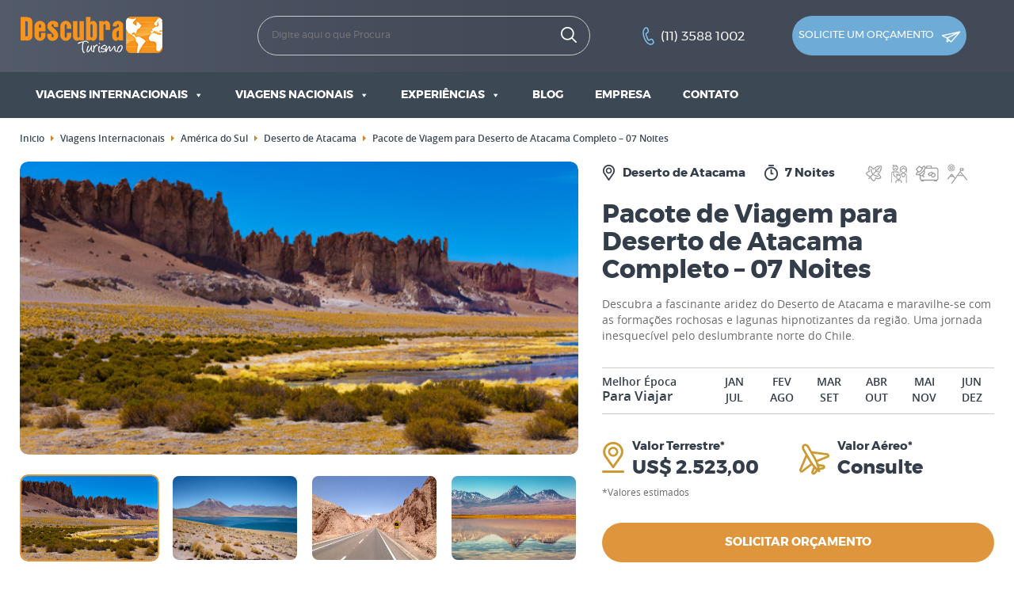

--- FILE ---
content_type: text/html; charset=UTF-8
request_url: https://www.descubraturismo.com.br/viagem-internacional/pacote-de-viagem-para-deserto-de-atacama-completo-07-noites/
body_size: 158571
content:
<!DOCTYPE html>
<html lang="pt-BR" class="no-js">
    <head>
		<meta name="facebook-domain-verification" content="nr3uqi86xpc9r5w7schkqajcmx8ulh" />
        <meta charset="UTF-8">
<script type="text/javascript">
/* <![CDATA[ */
var gform;gform||(document.addEventListener("gform_main_scripts_loaded",function(){gform.scriptsLoaded=!0}),document.addEventListener("gform/theme/scripts_loaded",function(){gform.themeScriptsLoaded=!0}),window.addEventListener("DOMContentLoaded",function(){gform.domLoaded=!0}),gform={domLoaded:!1,scriptsLoaded:!1,themeScriptsLoaded:!1,isFormEditor:()=>"function"==typeof InitializeEditor,callIfLoaded:function(o){return!(!gform.domLoaded||!gform.scriptsLoaded||!gform.themeScriptsLoaded&&!gform.isFormEditor()||(gform.isFormEditor()&&console.warn("The use of gform.initializeOnLoaded() is deprecated in the form editor context and will be removed in Gravity Forms 3.1."),o(),0))},initializeOnLoaded:function(o){gform.callIfLoaded(o)||(document.addEventListener("gform_main_scripts_loaded",()=>{gform.scriptsLoaded=!0,gform.callIfLoaded(o)}),document.addEventListener("gform/theme/scripts_loaded",()=>{gform.themeScriptsLoaded=!0,gform.callIfLoaded(o)}),window.addEventListener("DOMContentLoaded",()=>{gform.domLoaded=!0,gform.callIfLoaded(o)}))},hooks:{action:{},filter:{}},addAction:function(o,r,e,t){gform.addHook("action",o,r,e,t)},addFilter:function(o,r,e,t){gform.addHook("filter",o,r,e,t)},doAction:function(o){gform.doHook("action",o,arguments)},applyFilters:function(o){return gform.doHook("filter",o,arguments)},removeAction:function(o,r){gform.removeHook("action",o,r)},removeFilter:function(o,r,e){gform.removeHook("filter",o,r,e)},addHook:function(o,r,e,t,n){null==gform.hooks[o][r]&&(gform.hooks[o][r]=[]);var d=gform.hooks[o][r];null==n&&(n=r+"_"+d.length),gform.hooks[o][r].push({tag:n,callable:e,priority:t=null==t?10:t})},doHook:function(r,o,e){var t;if(e=Array.prototype.slice.call(e,1),null!=gform.hooks[r][o]&&((o=gform.hooks[r][o]).sort(function(o,r){return o.priority-r.priority}),o.forEach(function(o){"function"!=typeof(t=o.callable)&&(t=window[t]),"action"==r?t.apply(null,e):e[0]=t.apply(null,e)})),"filter"==r)return e[0]},removeHook:function(o,r,t,n){var e;null!=gform.hooks[o][r]&&(e=(e=gform.hooks[o][r]).filter(function(o,r,e){return!!(null!=n&&n!=o.tag||null!=t&&t!=o.priority)}),gform.hooks[o][r]=e)}});
/* ]]> */
</script>

        <meta http-equiv="X-UA-Compatible" content="IE=edge">
        <meta name="viewport" content="width=device-width, initial-scale=1">
        <title>Pacote de Viagem para Deserto de Atacama completo – 07 Noites | Descubra Turismo</title>
        <link rel="profile" href="https://gmpg.org/xfn/11">
                <meta name='robots' content='index, follow, max-image-preview:large, max-snippet:-1, max-video-preview:-1' />

<!-- Google Tag Manager for WordPress by gtm4wp.com -->
<script data-cfasync="false" data-pagespeed-no-defer>
	var gtm4wp_datalayer_name = "dataLayer";
	var dataLayer = dataLayer || [];
</script>
<!-- End Google Tag Manager for WordPress by gtm4wp.com -->
	<!-- This site is optimized with the Yoast SEO plugin v26.7 - https://yoast.com/wordpress/plugins/seo/ -->
	<title>Pacote de Viagem para Deserto de Atacama completo – 07 Noites | Descubra Turismo</title>
	<meta name="description" content="Pacote de Viagem para Deserto de Atacama, conheça os melhores roteiros para o seu destino. Acesse nosso site e descubra ainda mais. Confira!" />
	<link rel="canonical" href="https://www.descubraturismo.com.br/viagem-internacional/pacote-de-viagem-para-deserto-de-atacama-completo-07-noites/" />
	<meta property="og:locale" content="pt_BR" />
	<meta property="og:type" content="article" />
	<meta property="og:title" content="Pacote de Viagem para Deserto de Atacama completo – 07 Noites | Descubra Turismo" />
	<meta property="og:description" content="Pacote de Viagem para Deserto de Atacama, conheça os melhores roteiros para o seu destino. Acesse nosso site e descubra ainda mais. Confira!" />
	<meta property="og:url" content="https://www.descubraturismo.com.br/viagem-internacional/pacote-de-viagem-para-deserto-de-atacama-completo-07-noites/" />
	<meta property="og:site_name" content="Descubra Turismo" />
	<meta property="article:modified_time" content="2025-08-08T14:57:15+00:00" />
	<meta property="og:image" content="https://www.descubraturismo.com.br/wp-content/uploads/2017/01/3-Fotos-de-tamanho-certo-site-5-1.png" />
	<meta property="og:image:width" content="775" />
	<meta property="og:image:height" content="407" />
	<meta property="og:image:type" content="image/png" />
	<meta name="twitter:card" content="summary_large_image" />
	<script type="application/ld+json" class="yoast-schema-graph">{"@context":"https://schema.org","@graph":[{"@type":"WebPage","@id":"https://www.descubraturismo.com.br/viagem-internacional/pacote-de-viagem-para-deserto-de-atacama-completo-07-noites/","url":"https://www.descubraturismo.com.br/viagem-internacional/pacote-de-viagem-para-deserto-de-atacama-completo-07-noites/","name":"Pacote de Viagem para Deserto de Atacama completo – 07 Noites | Descubra Turismo","isPartOf":{"@id":"https://www.descubraturismo.com.br/#website"},"primaryImageOfPage":{"@id":"https://www.descubraturismo.com.br/viagem-internacional/pacote-de-viagem-para-deserto-de-atacama-completo-07-noites/#primaryimage"},"image":{"@id":"https://www.descubraturismo.com.br/viagem-internacional/pacote-de-viagem-para-deserto-de-atacama-completo-07-noites/#primaryimage"},"thumbnailUrl":"https://www.descubraturismo.com.br/wp-content/uploads/2017/01/3-Fotos-de-tamanho-certo-site-5-1.png","datePublished":"2024-11-05T15:08:31+00:00","dateModified":"2025-08-08T14:57:15+00:00","description":"Pacote de Viagem para Deserto de Atacama, conheça os melhores roteiros para o seu destino. Acesse nosso site e descubra ainda mais. Confira!","breadcrumb":{"@id":"https://www.descubraturismo.com.br/viagem-internacional/pacote-de-viagem-para-deserto-de-atacama-completo-07-noites/#breadcrumb"},"inLanguage":"pt-BR","potentialAction":[{"@type":"ReadAction","target":["https://www.descubraturismo.com.br/viagem-internacional/pacote-de-viagem-para-deserto-de-atacama-completo-07-noites/"]}]},{"@type":"ImageObject","inLanguage":"pt-BR","@id":"https://www.descubraturismo.com.br/viagem-internacional/pacote-de-viagem-para-deserto-de-atacama-completo-07-noites/#primaryimage","url":"https://www.descubraturismo.com.br/wp-content/uploads/2017/01/3-Fotos-de-tamanho-certo-site-5-1.png","contentUrl":"https://www.descubraturismo.com.br/wp-content/uploads/2017/01/3-Fotos-de-tamanho-certo-site-5-1.png","width":775,"height":407},{"@type":"BreadcrumbList","@id":"https://www.descubraturismo.com.br/viagem-internacional/pacote-de-viagem-para-deserto-de-atacama-completo-07-noites/#breadcrumb","itemListElement":[{"@type":"ListItem","position":1,"name":"Inicio","item":"https://www.descubraturismo.com.br/"},{"@type":"ListItem","position":2,"name":"Viagens Internacionais","item":"https://www.descubraturismo.com.br/viagens-internacionais/"},{"@type":"ListItem","position":3,"name":"América do Sul","item":"https://www.descubraturismo.com.br/viagens-internacionais/america-do-sul/"},{"@type":"ListItem","position":4,"name":"Deserto de Atacama","item":"https://www.descubraturismo.com.br/viagens-internacionais/america-do-sul/deserto-de-atacama/"},{"@type":"ListItem","position":5,"name":"Pacote de Viagem para Deserto de Atacama Completo – 07 Noites"}]},{"@type":"WebSite","@id":"https://www.descubraturismo.com.br/#website","url":"https://www.descubraturismo.com.br/","name":"Descubra Turismo","description":"Agência de Viagens","publisher":{"@id":"https://www.descubraturismo.com.br/#organization"},"potentialAction":[{"@type":"SearchAction","target":{"@type":"EntryPoint","urlTemplate":"https://www.descubraturismo.com.br/?s={search_term_string}"},"query-input":{"@type":"PropertyValueSpecification","valueRequired":true,"valueName":"search_term_string"}}],"inLanguage":"pt-BR"},{"@type":"Organization","@id":"https://www.descubraturismo.com.br/#organization","name":"Descubra Turismo","url":"https://www.descubraturismo.com.br/","logo":{"@type":"ImageObject","inLanguage":"pt-BR","@id":"https://www.descubraturismo.com.br/#/schema/logo/image/","url":"https://www.descubraturismo.com.br/wp-content/uploads/2019/12/descubra-turismo-pacote-de-viagens.png","contentUrl":"https://www.descubraturismo.com.br/wp-content/uploads/2019/12/descubra-turismo-pacote-de-viagens.png","width":180,"height":50,"caption":"Descubra Turismo"},"image":{"@id":"https://www.descubraturismo.com.br/#/schema/logo/image/"}}]}</script>
	<!-- / Yoast SEO plugin. -->


<link rel="alternate" type="application/rss+xml" title="Feed para Descubra Turismo &raquo;" href="https://www.descubraturismo.com.br/feed/" />
<link rel="alternate" type="application/rss+xml" title="Feed de comentários para Descubra Turismo &raquo;" href="https://www.descubraturismo.com.br/comments/feed/" />
<script type="text/javascript" id="wpp-js" src="https://www.descubraturismo.com.br/wp-content/plugins/wordpress-popular-posts/assets/js/wpp.min.js?ver=7.3.6" data-sampling="0" data-sampling-rate="100" data-api-url="https://www.descubraturismo.com.br/wp-json/wordpress-popular-posts" data-post-id="2209" data-token="93c2159aba" data-lang="0" data-debug="0"></script>
<link rel="alternate" title="oEmbed (JSON)" type="application/json+oembed" href="https://www.descubraturismo.com.br/wp-json/oembed/1.0/embed?url=https%3A%2F%2Fwww.descubraturismo.com.br%2Fviagem-internacional%2Fpacote-de-viagem-para-deserto-de-atacama-completo-07-noites%2F" />
<link rel="alternate" title="oEmbed (XML)" type="text/xml+oembed" href="https://www.descubraturismo.com.br/wp-json/oembed/1.0/embed?url=https%3A%2F%2Fwww.descubraturismo.com.br%2Fviagem-internacional%2Fpacote-de-viagem-para-deserto-de-atacama-completo-07-noites%2F&#038;format=xml" />
		<!-- This site uses the Google Analytics by MonsterInsights plugin v9.11.1 - Using Analytics tracking - https://www.monsterinsights.com/ -->
		<!-- Note: MonsterInsights is not currently configured on this site. The site owner needs to authenticate with Google Analytics in the MonsterInsights settings panel. -->
					<!-- No tracking code set -->
				<!-- / Google Analytics by MonsterInsights -->
		<style id='wp-img-auto-sizes-contain-inline-css' type='text/css'>
img:is([sizes=auto i],[sizes^="auto," i]){contain-intrinsic-size:3000px 1500px}
/*# sourceURL=wp-img-auto-sizes-contain-inline-css */
</style>
<link crossorigin="anonymous" rel='stylesheet' id='twb-open-sans-css' href='https://fonts.googleapis.com/css?family=Open+Sans%3A300%2C400%2C500%2C600%2C700%2C800&#038;display=swap&#038;ver=6.9' type='text/css' media='all' />
<link rel='stylesheet' id='twb-global-css' href='https://www.descubraturismo.com.br/wp-content/plugins/wd-instagram-feed/booster/assets/css/global.css?ver=1.0.0' type='text/css' media='all' />
<style id='wp-emoji-styles-inline-css' type='text/css'>

	img.wp-smiley, img.emoji {
		display: inline !important;
		border: none !important;
		box-shadow: none !important;
		height: 1em !important;
		width: 1em !important;
		margin: 0 0.07em !important;
		vertical-align: -0.1em !important;
		background: none !important;
		padding: 0 !important;
	}
/*# sourceURL=wp-emoji-styles-inline-css */
</style>
<link rel='stylesheet' id='wp-block-library-css' href='https://www.descubraturismo.com.br/wp-includes/css/dist/block-library/style.min.css?ver=6.9' type='text/css' media='all' />
<style id='global-styles-inline-css' type='text/css'>
:root{--wp--preset--aspect-ratio--square: 1;--wp--preset--aspect-ratio--4-3: 4/3;--wp--preset--aspect-ratio--3-4: 3/4;--wp--preset--aspect-ratio--3-2: 3/2;--wp--preset--aspect-ratio--2-3: 2/3;--wp--preset--aspect-ratio--16-9: 16/9;--wp--preset--aspect-ratio--9-16: 9/16;--wp--preset--color--black: #000000;--wp--preset--color--cyan-bluish-gray: #abb8c3;--wp--preset--color--white: #ffffff;--wp--preset--color--pale-pink: #f78da7;--wp--preset--color--vivid-red: #cf2e2e;--wp--preset--color--luminous-vivid-orange: #ff6900;--wp--preset--color--luminous-vivid-amber: #fcb900;--wp--preset--color--light-green-cyan: #7bdcb5;--wp--preset--color--vivid-green-cyan: #00d084;--wp--preset--color--pale-cyan-blue: #8ed1fc;--wp--preset--color--vivid-cyan-blue: #0693e3;--wp--preset--color--vivid-purple: #9b51e0;--wp--preset--gradient--vivid-cyan-blue-to-vivid-purple: linear-gradient(135deg,rgb(6,147,227) 0%,rgb(155,81,224) 100%);--wp--preset--gradient--light-green-cyan-to-vivid-green-cyan: linear-gradient(135deg,rgb(122,220,180) 0%,rgb(0,208,130) 100%);--wp--preset--gradient--luminous-vivid-amber-to-luminous-vivid-orange: linear-gradient(135deg,rgb(252,185,0) 0%,rgb(255,105,0) 100%);--wp--preset--gradient--luminous-vivid-orange-to-vivid-red: linear-gradient(135deg,rgb(255,105,0) 0%,rgb(207,46,46) 100%);--wp--preset--gradient--very-light-gray-to-cyan-bluish-gray: linear-gradient(135deg,rgb(238,238,238) 0%,rgb(169,184,195) 100%);--wp--preset--gradient--cool-to-warm-spectrum: linear-gradient(135deg,rgb(74,234,220) 0%,rgb(151,120,209) 20%,rgb(207,42,186) 40%,rgb(238,44,130) 60%,rgb(251,105,98) 80%,rgb(254,248,76) 100%);--wp--preset--gradient--blush-light-purple: linear-gradient(135deg,rgb(255,206,236) 0%,rgb(152,150,240) 100%);--wp--preset--gradient--blush-bordeaux: linear-gradient(135deg,rgb(254,205,165) 0%,rgb(254,45,45) 50%,rgb(107,0,62) 100%);--wp--preset--gradient--luminous-dusk: linear-gradient(135deg,rgb(255,203,112) 0%,rgb(199,81,192) 50%,rgb(65,88,208) 100%);--wp--preset--gradient--pale-ocean: linear-gradient(135deg,rgb(255,245,203) 0%,rgb(182,227,212) 50%,rgb(51,167,181) 100%);--wp--preset--gradient--electric-grass: linear-gradient(135deg,rgb(202,248,128) 0%,rgb(113,206,126) 100%);--wp--preset--gradient--midnight: linear-gradient(135deg,rgb(2,3,129) 0%,rgb(40,116,252) 100%);--wp--preset--font-size--small: 13px;--wp--preset--font-size--medium: 20px;--wp--preset--font-size--large: 36px;--wp--preset--font-size--x-large: 42px;--wp--preset--spacing--20: 0.44rem;--wp--preset--spacing--30: 0.67rem;--wp--preset--spacing--40: 1rem;--wp--preset--spacing--50: 1.5rem;--wp--preset--spacing--60: 2.25rem;--wp--preset--spacing--70: 3.38rem;--wp--preset--spacing--80: 5.06rem;--wp--preset--shadow--natural: 6px 6px 9px rgba(0, 0, 0, 0.2);--wp--preset--shadow--deep: 12px 12px 50px rgba(0, 0, 0, 0.4);--wp--preset--shadow--sharp: 6px 6px 0px rgba(0, 0, 0, 0.2);--wp--preset--shadow--outlined: 6px 6px 0px -3px rgb(255, 255, 255), 6px 6px rgb(0, 0, 0);--wp--preset--shadow--crisp: 6px 6px 0px rgb(0, 0, 0);}:where(.is-layout-flex){gap: 0.5em;}:where(.is-layout-grid){gap: 0.5em;}body .is-layout-flex{display: flex;}.is-layout-flex{flex-wrap: wrap;align-items: center;}.is-layout-flex > :is(*, div){margin: 0;}body .is-layout-grid{display: grid;}.is-layout-grid > :is(*, div){margin: 0;}:where(.wp-block-columns.is-layout-flex){gap: 2em;}:where(.wp-block-columns.is-layout-grid){gap: 2em;}:where(.wp-block-post-template.is-layout-flex){gap: 1.25em;}:where(.wp-block-post-template.is-layout-grid){gap: 1.25em;}.has-black-color{color: var(--wp--preset--color--black) !important;}.has-cyan-bluish-gray-color{color: var(--wp--preset--color--cyan-bluish-gray) !important;}.has-white-color{color: var(--wp--preset--color--white) !important;}.has-pale-pink-color{color: var(--wp--preset--color--pale-pink) !important;}.has-vivid-red-color{color: var(--wp--preset--color--vivid-red) !important;}.has-luminous-vivid-orange-color{color: var(--wp--preset--color--luminous-vivid-orange) !important;}.has-luminous-vivid-amber-color{color: var(--wp--preset--color--luminous-vivid-amber) !important;}.has-light-green-cyan-color{color: var(--wp--preset--color--light-green-cyan) !important;}.has-vivid-green-cyan-color{color: var(--wp--preset--color--vivid-green-cyan) !important;}.has-pale-cyan-blue-color{color: var(--wp--preset--color--pale-cyan-blue) !important;}.has-vivid-cyan-blue-color{color: var(--wp--preset--color--vivid-cyan-blue) !important;}.has-vivid-purple-color{color: var(--wp--preset--color--vivid-purple) !important;}.has-black-background-color{background-color: var(--wp--preset--color--black) !important;}.has-cyan-bluish-gray-background-color{background-color: var(--wp--preset--color--cyan-bluish-gray) !important;}.has-white-background-color{background-color: var(--wp--preset--color--white) !important;}.has-pale-pink-background-color{background-color: var(--wp--preset--color--pale-pink) !important;}.has-vivid-red-background-color{background-color: var(--wp--preset--color--vivid-red) !important;}.has-luminous-vivid-orange-background-color{background-color: var(--wp--preset--color--luminous-vivid-orange) !important;}.has-luminous-vivid-amber-background-color{background-color: var(--wp--preset--color--luminous-vivid-amber) !important;}.has-light-green-cyan-background-color{background-color: var(--wp--preset--color--light-green-cyan) !important;}.has-vivid-green-cyan-background-color{background-color: var(--wp--preset--color--vivid-green-cyan) !important;}.has-pale-cyan-blue-background-color{background-color: var(--wp--preset--color--pale-cyan-blue) !important;}.has-vivid-cyan-blue-background-color{background-color: var(--wp--preset--color--vivid-cyan-blue) !important;}.has-vivid-purple-background-color{background-color: var(--wp--preset--color--vivid-purple) !important;}.has-black-border-color{border-color: var(--wp--preset--color--black) !important;}.has-cyan-bluish-gray-border-color{border-color: var(--wp--preset--color--cyan-bluish-gray) !important;}.has-white-border-color{border-color: var(--wp--preset--color--white) !important;}.has-pale-pink-border-color{border-color: var(--wp--preset--color--pale-pink) !important;}.has-vivid-red-border-color{border-color: var(--wp--preset--color--vivid-red) !important;}.has-luminous-vivid-orange-border-color{border-color: var(--wp--preset--color--luminous-vivid-orange) !important;}.has-luminous-vivid-amber-border-color{border-color: var(--wp--preset--color--luminous-vivid-amber) !important;}.has-light-green-cyan-border-color{border-color: var(--wp--preset--color--light-green-cyan) !important;}.has-vivid-green-cyan-border-color{border-color: var(--wp--preset--color--vivid-green-cyan) !important;}.has-pale-cyan-blue-border-color{border-color: var(--wp--preset--color--pale-cyan-blue) !important;}.has-vivid-cyan-blue-border-color{border-color: var(--wp--preset--color--vivid-cyan-blue) !important;}.has-vivid-purple-border-color{border-color: var(--wp--preset--color--vivid-purple) !important;}.has-vivid-cyan-blue-to-vivid-purple-gradient-background{background: var(--wp--preset--gradient--vivid-cyan-blue-to-vivid-purple) !important;}.has-light-green-cyan-to-vivid-green-cyan-gradient-background{background: var(--wp--preset--gradient--light-green-cyan-to-vivid-green-cyan) !important;}.has-luminous-vivid-amber-to-luminous-vivid-orange-gradient-background{background: var(--wp--preset--gradient--luminous-vivid-amber-to-luminous-vivid-orange) !important;}.has-luminous-vivid-orange-to-vivid-red-gradient-background{background: var(--wp--preset--gradient--luminous-vivid-orange-to-vivid-red) !important;}.has-very-light-gray-to-cyan-bluish-gray-gradient-background{background: var(--wp--preset--gradient--very-light-gray-to-cyan-bluish-gray) !important;}.has-cool-to-warm-spectrum-gradient-background{background: var(--wp--preset--gradient--cool-to-warm-spectrum) !important;}.has-blush-light-purple-gradient-background{background: var(--wp--preset--gradient--blush-light-purple) !important;}.has-blush-bordeaux-gradient-background{background: var(--wp--preset--gradient--blush-bordeaux) !important;}.has-luminous-dusk-gradient-background{background: var(--wp--preset--gradient--luminous-dusk) !important;}.has-pale-ocean-gradient-background{background: var(--wp--preset--gradient--pale-ocean) !important;}.has-electric-grass-gradient-background{background: var(--wp--preset--gradient--electric-grass) !important;}.has-midnight-gradient-background{background: var(--wp--preset--gradient--midnight) !important;}.has-small-font-size{font-size: var(--wp--preset--font-size--small) !important;}.has-medium-font-size{font-size: var(--wp--preset--font-size--medium) !important;}.has-large-font-size{font-size: var(--wp--preset--font-size--large) !important;}.has-x-large-font-size{font-size: var(--wp--preset--font-size--x-large) !important;}
/*# sourceURL=global-styles-inline-css */
</style>

<style id='classic-theme-styles-inline-css' type='text/css'>
/*! This file is auto-generated */
.wp-block-button__link{color:#fff;background-color:#32373c;border-radius:9999px;box-shadow:none;text-decoration:none;padding:calc(.667em + 2px) calc(1.333em + 2px);font-size:1.125em}.wp-block-file__button{background:#32373c;color:#fff;text-decoration:none}
/*# sourceURL=/wp-includes/css/classic-themes.min.css */
</style>
<link rel='stylesheet' id='megamenu-css' href='https://www.descubraturismo.com.br/wp-content/uploads/maxmegamenu/style.css?ver=dc45b6' type='text/css' media='all' />
<link rel='stylesheet' id='dashicons-css' href='https://www.descubraturismo.com.br/wp-includes/css/dashicons.min.css?ver=6.9' type='text/css' media='all' />
<link rel='stylesheet' id='wordpress-popular-posts-css-css' href='https://www.descubraturismo.com.br/wp-content/plugins/wordpress-popular-posts/assets/css/wpp.css?ver=7.3.6' type='text/css' media='all' />
<link rel='stylesheet' id='bootstrap-style-css' href='https://www.descubraturismo.com.br/wp-content/themes/descubra-turismo/css/bootstrap.min.css?ver=3.3.7' type='text/css' media='all' />
<link rel='stylesheet' id='fontawesome-style-css' href='https://www.descubraturismo.com.br/wp-content/themes/descubra-turismo/css/font-awesome.min.css?ver=4.6.3' type='text/css' media='all' />
<link rel='stylesheet' id='owlcarousel-style-css' href='https://www.descubraturismo.com.br/wp-content/themes/descubra-turismo/css/owl.carousel.css?ver=6.9' type='text/css' media='all' />
<link rel='stylesheet' id='jquery-ui.structure-css' href='https://www.descubraturismo.com.br/wp-content/themes/descubra-turismo/css/jquery-ui.structure.min.css?ver=6.9' type='text/css' media='all' />
<link rel='stylesheet' id='bootstrap-basic-style-css' href='https://www.descubraturismo.com.br/wp-content/themes/descubra-turismo/style.css?ver=6.9' type='text/css' media='all' />
<link rel='stylesheet' id='responsive-style-css' href='https://www.descubraturismo.com.br/wp-content/themes/descubra-turismo/css/responsive.css?ver=6.9' type='text/css' media='all' />
<script type="text/javascript" src="https://www.descubraturismo.com.br/wp-includes/js/jquery/jquery.min.js?ver=3.7.1" id="jquery-core-js"></script>
<script type="text/javascript" src="https://www.descubraturismo.com.br/wp-includes/js/jquery/jquery-migrate.min.js?ver=3.4.1" id="jquery-migrate-js"></script>
<script type="text/javascript" src="https://www.descubraturismo.com.br/wp-content/plugins/wd-instagram-feed/booster/assets/js/circle-progress.js?ver=1.2.2" id="twb-circle-js"></script>
<script type="text/javascript" id="twb-global-js-extra">
/* <![CDATA[ */
var twb = {"nonce":"f4a6cdb66c","ajax_url":"https://www.descubraturismo.com.br/wp-admin/admin-ajax.php","plugin_url":"https://www.descubraturismo.com.br/wp-content/plugins/wd-instagram-feed/booster","href":"https://www.descubraturismo.com.br/wp-admin/admin.php?page=twb_instagram-feed"};
var twb = {"nonce":"f4a6cdb66c","ajax_url":"https://www.descubraturismo.com.br/wp-admin/admin-ajax.php","plugin_url":"https://www.descubraturismo.com.br/wp-content/plugins/wd-instagram-feed/booster","href":"https://www.descubraturismo.com.br/wp-admin/admin.php?page=twb_instagram-feed"};
//# sourceURL=twb-global-js-extra
/* ]]> */
</script>
<script type="text/javascript" src="https://www.descubraturismo.com.br/wp-content/plugins/wd-instagram-feed/booster/assets/js/global.js?ver=1.0.0" id="twb-global-js"></script>
<script type="text/javascript" src="https://www.descubraturismo.com.br/wp-content/plugins/handl-utm-grabber/js/js.cookie.js?ver=6.9" id="js.cookie-js"></script>
<script type="text/javascript" id="handl-utm-grabber-js-extra">
/* <![CDATA[ */
var handl_utm = [];
//# sourceURL=handl-utm-grabber-js-extra
/* ]]> */
</script>
<script type="text/javascript" src="https://www.descubraturismo.com.br/wp-content/plugins/handl-utm-grabber/js/handl-utm-grabber.js?ver=6.9" id="handl-utm-grabber-js"></script>
<script type="text/javascript" src="https://www.descubraturismo.com.br/wp-content/themes/descubra-turismo/js/vendor/modernizr.min.js?ver=3.3.1" id="modernizr-script-js"></script>
<script type="text/javascript" src="https://www.descubraturismo.com.br/wp-content/themes/descubra-turismo/js/vendor/owl.carousel.min.js?ver=6.9" id="owlcarousel-js"></script>
<script type="text/javascript" src="https://www.descubraturismo.com.br/wp-content/themes/descubra-turismo/js/vendor/jquery-ui.min.js?ver=6.9" id="jquery-ui-js"></script>
<script type="text/javascript" src="https://www.descubraturismo.com.br/wp-content/themes/descubra-turismo/js/vendor/isotope.pkgd.min.js?ver=6.9" id="isotope-js"></script>
<link rel="https://api.w.org/" href="https://www.descubraturismo.com.br/wp-json/" /><link rel="EditURI" type="application/rsd+xml" title="RSD" href="https://www.descubraturismo.com.br/xmlrpc.php?rsd" />
<link rel='shortlink' href='https://www.descubraturismo.com.br/?p=2209' />
<!-- Google Tag Manager -->
<script>(function(w,d,s,l,i){w[l]=w[l]||[];w[l].push({'gtm.start':
new Date().getTime(),event:'gtm.js'});var f=d.getElementsByTagName(s)[0],
j=d.createElement(s),dl=l!='dataLayer'?'&l='+l:'';j.async=true;j.src=
'https://www.googletagmanager.com/gtm.js?id='+i+dl;f.parentNode.insertBefore(j,f);
})(window,document,'script','dataLayer','GTM-KGNCQP7');</script>
<!-- End Google Tag Manager -->
<!-- Google Tag Manager for WordPress by gtm4wp.com -->
<!-- GTM Container placement set to off -->
<script data-cfasync="false" data-pagespeed-no-defer>
	var dataLayer_content = {"pagePostType":"viagens_internaciona","pagePostType2":"single-viagens_internaciona","pagePostAuthor":"vitaminaweb"};
	dataLayer.push( dataLayer_content );
</script>
<script data-cfasync="false" data-pagespeed-no-defer>
	console.warn && console.warn("[GTM4WP] Google Tag Manager container code placement set to OFF !!!");
	console.warn && console.warn("[GTM4WP] Data layer codes are active but GTM container must be loaded using custom coding !!!");
</script>
<!-- End Google Tag Manager for WordPress by gtm4wp.com -->            <style id="wpp-loading-animation-styles">@-webkit-keyframes bgslide{from{background-position-x:0}to{background-position-x:-200%}}@keyframes bgslide{from{background-position-x:0}to{background-position-x:-200%}}.wpp-widget-block-placeholder,.wpp-shortcode-placeholder{margin:0 auto;width:60px;height:3px;background:#dd3737;background:linear-gradient(90deg,#dd3737 0%,#571313 10%,#dd3737 100%);background-size:200% auto;border-radius:3px;-webkit-animation:bgslide 1s infinite linear;animation:bgslide 1s infinite linear}</style>
            <!-- Não existe versão amphtml disponível para essa URL. --><link rel="icon" href="https://www.descubraturismo.com.br/wp-content/uploads/2019/08/pacote-de-viagem.png" sizes="32x32" />
<link rel="icon" href="https://www.descubraturismo.com.br/wp-content/uploads/2019/08/pacote-de-viagem.png" sizes="192x192" />
<link rel="apple-touch-icon" href="https://www.descubraturismo.com.br/wp-content/uploads/2019/08/pacote-de-viagem.png" />
<meta name="msapplication-TileImage" content="https://www.descubraturismo.com.br/wp-content/uploads/2019/08/pacote-de-viagem.png" />
		<style type="text/css" id="wp-custom-css">
			.chosen-container-single .chosen-single .chosen-focus-input{display:none}@media (min-width: 768px) {.main-navigation{position:inherit;}.top-header {padding: 20px 0px;}}@media (max-width: 768px) {.breadcrumbs-transparent #breadcrumbs {margin: 64px 0 10px;} #breadcrumbs {
    margin:45px 0px 10px;} .box-button {
	margin:12px 4px 12px 4px;}.box-tel {margin:20px 0;}  .box-button .btn-blue {	padding: 16px 0px 12px;}}#mega-menu-wrap-primary .mega-menu-toggle .mega-toggle-block-1:after {font-size: 40px; padding: 0px 10px;}

.depoimentos-country .box-depoimento {
 min-height: px;
}

#respond .form-group input[type=text]:first-child {
    margin-right: 0px;
}

@media screen and (max-width: 768px){.single-post .post-image-full:after {background:none;
background-image: linear-gradient(rgba(0, 0, 0, 0.5),rgba(0, 0, 0,0.9), rgba(0, 0, 0));}
.post-image-full img {
    min-height: 250px;
    width: 100%;
}}

.commentsubmit {
    background: #df953c none repeat scroll 0 0;
    border: medium none;
    border-radius: 50px;
    color: #fff;
    display: block;
    font-family: montserratbold;
    font-size: 12px;
    font-weight: 400;
    margin: 5px auto;
    padding: 13px 6% ;
    text-align: center;
	text-decoration:none;
	outline: none;
    text-transform: uppercase;
}
.content-area .single-post a {
    text-decoration: none;
}

		</style>
		<style type="text/css">/** Mega Menu CSS: fs **/</style>
 
<!-- Facebook Pixel Code -->

<script>
!function(f,b,e,v,n,t,s)
{if(f.fbq)return;n=f.fbq=function(){n.callMethod?
n.callMethod.apply(n,arguments):n.queue.push(arguments)};
if(!f._fbq)f._fbq=n;n.push=n;n.loaded=!0;n.version='2.0';
n.queue=[];t=b.createElement(e);t.async=!0;
t.src=v;s=b.getElementsByTagName(e)[0];
s.parentNode.insertBefore(t,s)}(window,document,'script',
'https://connect.facebook.net/en_US/fbevents.js');
fbq('init', '544962522679841'); 
fbq('track', 'PageView');
</script>
<noscript>
<img height="1" width="1" src="https://www.facebook.com/tr?id=544962522679841&ev=PageView&noscript=1"/>
</noscript>

<!-- End Facebook Pixel Code -->
    </head>
  <body class="wp-singular viagens_internaciona-template-default single single-viagens_internaciona postid-2209 wp-theme-descubra-turismo mega-menu-primary">
    <!--[if lt IE 8]>
      <p class="ancient-browser-alert">You are using an <strong>outdated</strong> browser. Please <a href="https://browsehappy.com/" target="_blank">upgrade your browser</a>.</p>
    <![endif]-->
    
    <header>
	        <div class="top-header">        
                <div class="container">
                    <div class="row site-branding">
                        <div class="col-xs-12 col-sm-3 col-md-3 site-title">
                                                            <div class="site-title-heading">
                                    <a href="https://www.descubraturismo.com.br/">
                                        <img src="https://www.descubraturismo.com.br/wp-content/uploads/2019/08/descubra-turismo-pacote-de-viagens-min.png" alt="Descubra Turismo | Agência de Viagens" title="Descubra Turismo | Agência de Viagens" class="img-responsive">
                                    </a>
                                </div>
                                                    </div>  
                         <!--search-->
                        <div class="hidden-xs col-sm-4 col-md-4 search-box">
                            <form role="search" method="get" class="search-form" action="https://www.descubraturismo.com.br/">
                                <i class="icon-search"></i>
                                <input type="search" class="search-field" placeholder="Digite aqui o que Procura" value="" name="s" title="Digite aqui o que Procura" />  
                
                            </form>  
                        </div>     
                        <div class="col-sm-5 col-md-5 info-top">
                            <div class="box-tel">
                                <i class="icon-tel"></i> <a href="tel:11) 3588 1002">(11) 3588 1002</a>
                            </div>            

                            <div class="box-button">
                                <a href="https://www.descubraturismo.com.br/contato" class="btn-blue">Solicite um orçamento <i class="icon-plane"></i></a>
                            </div>            
            </div>               
                       <div class="clearfix"></div>
                    </div>
                </div>
            </div>    
            <div class="main-navigation">
                <div class="navbar-header">
                    <button type="button" class="navbar-toggle" data-toggle="collapse" data-target=".navbar-primary-collapse">
                        <span class="sr-only">Toggle navigation</span>
                        <span class="icon-bar"></span>
                        <span class="icon-bar"></span>
                        <span class="icon-bar"></span>
                    </button>
                </div>
                <div class="container">
                    <nav class="navbar" role="navigation">
                       <div id="mega-menu-wrap-primary" class="mega-menu-wrap"><div class="mega-menu-toggle"><div class="mega-toggle-blocks-left"></div><div class="mega-toggle-blocks-center"></div><div class="mega-toggle-blocks-right"><div class='mega-toggle-block mega-menu-toggle-block mega-toggle-block-1' id='mega-toggle-block-1' tabindex='0'><span class='mega-toggle-label' role='button' aria-expanded='false'><span class='mega-toggle-label-closed'></span><span class='mega-toggle-label-open'></span></span></div></div></div><ul id="mega-menu-primary" class="mega-menu max-mega-menu mega-menu-horizontal mega-no-js" data-event="hover_intent" data-effect="fade_up" data-effect-speed="200" data-effect-mobile="disabled" data-effect-speed-mobile="0" data-mobile-force-width="false" data-second-click="go" data-document-click="collapse" data-vertical-behaviour="standard" data-breakpoint="768" data-unbind="true" data-mobile-state="collapse_all" data-mobile-direction="vertical" data-hover-intent-timeout="300" data-hover-intent-interval="100"><li class="mega-menu-item mega-menu-item-type-custom mega-menu-item-object-custom mega-menu-item-has-children mega-menu-megamenu mega-align-bottom-left mega-menu-megamenu mega-menu-item-1687" id="mega-menu-item-1687"><a class="mega-menu-link" href="https://www.descubraturismo.com.br/viagens-internacionais" aria-expanded="false" tabindex="0">Viagens Internacionais<span class="mega-indicator" aria-hidden="true"></span></a>
<ul class="mega-sub-menu">
<li class="mega-menu-item mega-menu-item-type-taxonomy mega-menu-item-object-categorias_internacionais mega-menu-item-has-children mega-menu-column-standard mega-menu-columns-1-of-4 mega-menu-item-2016" style="--columns:4; --span:1" id="mega-menu-item-2016"><a class="mega-menu-link" href="https://www.descubraturismo.com.br/viagens-internacionais/africa/">África<span class="mega-indicator" aria-hidden="true"></span></a>
	<ul class="mega-sub-menu">
<li class="mega-menu-item mega-menu-item-type-taxonomy mega-menu-item-object-categorias_internacionais mega-menu-item-2930" id="mega-menu-item-2930"><a class="mega-menu-link" href="https://www.descubraturismo.com.br/viagens-internacionais/africa/africa-do-sul/">África do Sul</a></li><li class="mega-menu-item mega-menu-item-type-taxonomy mega-menu-item-object-categorias_internacionais mega-menu-item-2931" id="mega-menu-item-2931"><a class="mega-menu-link" href="https://www.descubraturismo.com.br/viagens-internacionais/africa/quenia-tanzania/">Quênia &amp; Tanzânia</a></li>	</ul>
</li><li class="mega-menu-item mega-menu-item-type-taxonomy mega-menu-item-object-categorias_internacionais mega-current-viagens_internaciona-ancestor mega-current-menu-parent mega-current-viagens_internaciona-parent mega-menu-item-has-children mega-menu-column-standard mega-menu-columns-1-of-4 mega-menu-item-2017" style="--columns:4; --span:1" id="mega-menu-item-2017"><a class="mega-menu-link" href="https://www.descubraturismo.com.br/viagens-internacionais/america-do-sul/">América do Sul<span class="mega-indicator" aria-hidden="true"></span></a>
	<ul class="mega-sub-menu">
<li class="mega-menu-item mega-menu-item-type-taxonomy mega-menu-item-object-categorias_internacionais mega-menu-item-2933" id="mega-menu-item-2933"><a class="mega-menu-link" href="https://www.descubraturismo.com.br/viagens-internacionais/america-do-sul/colombia/">Colômbia</a></li><li class="mega-menu-item mega-menu-item-type-taxonomy mega-menu-item-object-categorias_internacionais mega-current-viagens_internaciona-ancestor mega-current-menu-parent mega-current-viagens_internaciona-parent mega-menu-item-2934" id="mega-menu-item-2934"><a class="mega-menu-link" href="https://www.descubraturismo.com.br/viagens-internacionais/america-do-sul/deserto-de-atacama/">Deserto de Atacama</a></li><li class="mega-menu-item mega-menu-item-type-taxonomy mega-menu-item-object-categorias_internacionais mega-menu-item-2935" id="mega-menu-item-2935"><a class="mega-menu-link" href="https://www.descubraturismo.com.br/viagens-internacionais/america-do-sul/galapagos/">Galápagos</a></li><li class="mega-menu-item mega-menu-item-type-taxonomy mega-menu-item-object-categorias_internacionais mega-menu-item-2936" id="mega-menu-item-2936"><a class="mega-menu-link" href="https://www.descubraturismo.com.br/viagens-internacionais/america-do-sul/lagos-andinos/">Lagos Andinos</a></li><li class="mega-menu-item mega-menu-item-type-taxonomy mega-menu-item-object-categorias_internacionais mega-menu-item-2937" id="mega-menu-item-2937"><a class="mega-menu-link" href="https://www.descubraturismo.com.br/viagens-internacionais/america-do-sul/machu-picchu/">Machu Picchu</a></li><li class="mega-menu-item mega-menu-item-type-taxonomy mega-menu-item-object-categorias_internacionais mega-menu-item-8989" id="mega-menu-item-8989"><a class="mega-menu-link" href="https://www.descubraturismo.com.br/viagens-internacionais/america-do-sul/mendoza/">Mendoza</a></li><li class="mega-menu-item mega-menu-item-type-taxonomy mega-menu-item-object-categorias_internacionais mega-menu-item-2938" id="mega-menu-item-2938"><a class="mega-menu-link" href="https://www.descubraturismo.com.br/viagens-internacionais/america-do-sul/patagonia/">Patagônia</a></li><li class="mega-menu-item mega-menu-item-type-taxonomy mega-menu-item-object-categorias_internacionais mega-menu-item-8991" id="mega-menu-item-8991"><a class="mega-menu-link" href="https://www.descubraturismo.com.br/viagens-internacionais/america-do-sul/salta/">Salta</a></li><li class="mega-menu-item mega-menu-item-type-taxonomy mega-menu-item-object-categorias_internacionais mega-menu-item-2939" id="mega-menu-item-2939"><a class="mega-menu-link" href="https://www.descubraturismo.com.br/viagens-internacionais/america-do-sul/uruguai/">Uruguai</a></li><li class="mega-menu-item mega-menu-item-type-taxonomy mega-menu-item-object-categorias_internacionais mega-menu-item-8679" id="mega-menu-item-8679"><a class="mega-menu-link" href="https://www.descubraturismo.com.br/viagens-internacionais/america-do-sul/hoteis-incriveis/">Hotéis Incríveis</a></li>	</ul>
</li></ul>
</li><li class="mega-menu-item mega-menu-item-type-custom mega-menu-item-object-custom mega-menu-item-has-children mega-menu-megamenu mega-align-bottom-left mega-menu-megamenu mega-menu-item-1688" id="mega-menu-item-1688"><a class="mega-menu-link" href="https://www.descubraturismo.com.br/viagens-nacionais" aria-expanded="false" tabindex="0">Viagens Nacionais<span class="mega-indicator" aria-hidden="true"></span></a>
<ul class="mega-sub-menu">
<li class="mega-menu-item mega-menu-item-type-taxonomy mega-menu-item-object-categorias_nacionais mega-menu-item-has-children mega-menu-column-standard mega-menu-columns-1-of-8 mega-menu-item-2019" style="--columns:8; --span:1" id="mega-menu-item-2019"><a class="mega-menu-link" href="https://www.descubraturismo.com.br/viagens-nacionais/regiao-norte/amazonas/">Amazonas<span class="mega-indicator" aria-hidden="true"></span></a>
	<ul class="mega-sub-menu">
<li class="mega-menu-item mega-menu-item-type-taxonomy mega-menu-item-object-categorias_nacionais mega-menu-item-2951" id="mega-menu-item-2951"><a class="mega-menu-link" href="https://www.descubraturismo.com.br/viagens-nacionais/regiao-norte/amazonas/amazonia/">Amazônia</a></li>	</ul>
</li><li class="mega-menu-item mega-menu-item-type-taxonomy mega-menu-item-object-categorias_nacionais mega-menu-item-has-children mega-menu-column-standard mega-menu-columns-1-of-8 mega-menu-item-2447" style="--columns:8; --span:1" id="mega-menu-item-2447"><a class="mega-menu-link" href="https://www.descubraturismo.com.br/viagens-nacionais/regiao-nordeste/bahia/">Bahia<span class="mega-indicator" aria-hidden="true"></span></a>
	<ul class="mega-sub-menu">
<li class="mega-menu-item mega-menu-item-type-taxonomy mega-menu-item-object-categorias_nacionais mega-hide-arrow mega-hide-on-desktop mega-hide-on-mobile mega-disable-link mega-menu-item-2947" id="mega-menu-item-2947"><a class="mega-menu-link" tabindex="0" aria-label="Chapada Diamantina"></a></li><li class="mega-menu-item mega-menu-item-type-taxonomy mega-menu-item-object-categorias_nacionais mega-menu-item-2948" id="mega-menu-item-2948"><a class="mega-menu-link" href="https://www.descubraturismo.com.br/viagens-nacionais/regiao-nordeste/bahia/itacare/">Itacaré</a></li>	</ul>
</li><li class="mega-menu-item mega-menu-item-type-taxonomy mega-menu-item-object-categorias_nacionais mega-menu-item-has-children mega-menu-column-standard mega-menu-columns-1-of-8 mega-menu-item-2022" style="--columns:8; --span:1" id="mega-menu-item-2022"><a class="mega-menu-link" href="https://www.descubraturismo.com.br/viagens-nacionais/regiao-centro-oeste/goias/">Goiás<span class="mega-indicator" aria-hidden="true"></span></a>
	<ul class="mega-sub-menu">
<li class="mega-menu-item mega-menu-item-type-taxonomy mega-menu-item-object-categorias_nacionais mega-menu-item-2945" id="mega-menu-item-2945"><a class="mega-menu-link" href="https://www.descubraturismo.com.br/viagens-nacionais/regiao-centro-oeste/goias/chapada-dos-veadeiros-pacotes/">Chapada dos Veadeiros</a></li>	</ul>
</li><li class="mega-menu-item mega-menu-item-type-taxonomy mega-menu-item-object-categorias_nacionais mega-menu-item-has-children mega-menu-column-standard mega-menu-columns-1-of-8 mega-menu-item-2023" style="--columns:8; --span:1" id="mega-menu-item-2023"><a class="mega-menu-link" href="https://www.descubraturismo.com.br/viagens-nacionais/regiao-nordeste/maranhao/">Maranhão<span class="mega-indicator" aria-hidden="true"></span></a>
	<ul class="mega-sub-menu">
<li class="mega-menu-item mega-menu-item-type-taxonomy mega-menu-item-object-categorias_nacionais mega-menu-item-2953" id="mega-menu-item-2953"><a class="mega-menu-link" href="https://www.descubraturismo.com.br/viagens-nacionais/regiao-nordeste/maranhao/lencois-maranhenses/">Lençóis Maranhenses</a></li>	</ul>
</li><li class="mega-menu-item mega-menu-item-type-taxonomy mega-menu-item-object-categorias_nacionais mega-menu-item-has-children mega-menu-column-standard mega-menu-columns-1-of-8 mega-menu-item-2024" style="--columns:8; --span:1" id="mega-menu-item-2024"><a class="mega-menu-link" href="https://www.descubraturismo.com.br/viagens-nacionais/regiao-centro-oeste/mato-grosso-do-sul/">Mato Grosso do Sul<span class="mega-indicator" aria-hidden="true"></span></a>
	<ul class="mega-sub-menu">
<li class="mega-menu-item mega-menu-item-type-taxonomy mega-menu-item-object-categorias_nacionais mega-menu-item-2946" id="mega-menu-item-2946"><a class="mega-menu-link" href="https://www.descubraturismo.com.br/viagens-nacionais/regiao-centro-oeste/mato-grosso-do-sul/bonito/">Bonito</a></li>	</ul>
</li><li class="mega-menu-item mega-menu-item-type-taxonomy mega-menu-item-object-categorias_nacionais mega-menu-item-has-children mega-menu-column-standard mega-menu-columns-1-of-8 mega-menu-item-8308" style="--columns:8; --span:1" id="mega-menu-item-8308"><a class="mega-menu-link" href="https://www.descubraturismo.com.br/viagens-nacionais/regiao-sudeste/minas-gerais/">Minas Gerais<span class="mega-indicator" aria-hidden="true"></span></a>
	<ul class="mega-sub-menu">
<li class="mega-menu-item mega-menu-item-type-taxonomy mega-menu-item-object-categorias_nacionais mega-menu-item-8633" id="mega-menu-item-8633"><a class="mega-menu-link" href="https://www.descubraturismo.com.br/viagens-nacionais/regiao-sudeste/minas-gerais/estrada-real/">Estrada Real</a></li>	</ul>
</li><li class="mega-menu-item mega-menu-item-type-taxonomy mega-menu-item-object-categorias_nacionais mega-menu-item-has-children mega-menu-column-standard mega-menu-columns-1-of-8 mega-menu-item-2026" style="--columns:8; --span:1" id="mega-menu-item-2026"><a class="mega-menu-link" href="https://www.descubraturismo.com.br/viagens-nacionais/regiao-nordeste/pernambuco/">Pernambuco<span class="mega-indicator" aria-hidden="true"></span></a>
	<ul class="mega-sub-menu">
<li class="mega-menu-item mega-menu-item-type-taxonomy mega-menu-item-object-categorias_nacionais mega-menu-item-2949" id="mega-menu-item-2949"><a class="mega-menu-link" href="https://www.descubraturismo.com.br/viagens-nacionais/regiao-nordeste/pernambuco/fernando-de-noronha/">Fernando de Noronha</a></li>	</ul>
</li><li class="mega-menu-item mega-menu-item-type-taxonomy mega-menu-item-object-categorias_nacionais mega-menu-item-has-children mega-hide-arrow mega-hide-on-desktop mega-hide-on-mobile mega-disable-link mega-menu-column-standard mega-menu-columns-1-of-8 mega-menu-item-2827" style="--columns:8; --span:1" id="mega-menu-item-2827"><a class="mega-menu-link" tabindex="0" aria-label="Piaui"><span class="mega-indicator" aria-hidden="true"></span></a>
	<ul class="mega-sub-menu">
<li class="mega-menu-item mega-menu-item-type-taxonomy mega-menu-item-object-categorias_nacionais mega-menu-item-2950" id="mega-menu-item-2950"><a class="mega-menu-link" href="https://www.descubraturismo.com.br/viagens-nacionais/serra-da-capivara/">Serra da Capivara</a></li>	</ul>
</li><li class="mega-menu-item mega-menu-item-type-taxonomy mega-menu-item-object-categorias_nacionais mega-menu-item-has-children mega-menu-column-standard mega-menu-columns-1-of-8 mega-menu-clear mega-menu-item-2027" style="--columns:8; --span:1" id="mega-menu-item-2027"><a class="mega-menu-link" href="https://www.descubraturismo.com.br/viagens-nacionais/regiao-norte/tocantins/">Tocantins<span class="mega-indicator" aria-hidden="true"></span></a>
	<ul class="mega-sub-menu">
<li class="mega-menu-item mega-menu-item-type-taxonomy mega-menu-item-object-categorias_nacionais mega-menu-item-2952" id="mega-menu-item-2952"><a class="mega-menu-link" href="https://www.descubraturismo.com.br/viagens-nacionais/regiao-norte/tocantins/jalapao/">Jalapão</a></li>	</ul>
</li></ul>
</li><li class="mega-menu-item mega-menu-item-type-post_type mega-menu-item-object-page mega-menu-item-has-children mega-align-bottom-left mega-menu-flyout mega-menu-item-2002" id="mega-menu-item-2002"><a class="mega-menu-link" href="https://www.descubraturismo.com.br/experiencias/" aria-expanded="false" tabindex="0">Experiências<span class="mega-indicator" aria-hidden="true"></span></a>
<ul class="mega-sub-menu">
<li class="mega-menu-item mega-menu-item-type-post_type mega-menu-item-object-page mega-menu-item-2536" id="mega-menu-item-2536"><a class="mega-menu-link" href="https://www.descubraturismo.com.br/experiencias/feriado/">Feriado</a></li><li class="mega-menu-item mega-menu-item-type-post_type mega-menu-item-object-page mega-menu-item-2011" id="mega-menu-item-2011"><a class="mega-menu-link" href="https://www.descubraturismo.com.br/experiencias/praia/">Praia</a></li><li class="mega-menu-item mega-menu-item-type-post_type mega-menu-item-object-page mega-menu-item-2008" id="mega-menu-item-2008"><a class="mega-menu-link" href="https://www.descubraturismo.com.br/experiencias/natureza/">Natureza</a></li><li class="mega-menu-item mega-menu-item-type-post_type mega-menu-item-object-page mega-menu-item-2641" id="mega-menu-item-2641"><a class="mega-menu-link" href="https://www.descubraturismo.com.br/experiencias/viagens-esportivas/">Viagens Esportivas</a></li><li class="mega-menu-item mega-menu-item-type-post_type mega-menu-item-object-page mega-menu-item-2009" id="mega-menu-item-2009"><a class="mega-menu-link" href="https://www.descubraturismo.com.br/experiencias/familia/">Família</a></li><li class="mega-menu-item mega-menu-item-type-post_type mega-menu-item-object-page mega-menu-item-2006" id="mega-menu-item-2006"><a class="mega-menu-link" href="https://www.descubraturismo.com.br/experiencias/ferias/">Férias</a></li><li class="mega-menu-item mega-menu-item-type-post_type mega-menu-item-object-page mega-menu-item-2010" id="mega-menu-item-2010"><a class="mega-menu-link" href="https://www.descubraturismo.com.br/experiencias/montanha/">Montanha</a></li><li class="mega-menu-item mega-menu-item-type-post_type mega-menu-item-object-page mega-menu-item-2640" id="mega-menu-item-2640"><a class="mega-menu-link" href="https://www.descubraturismo.com.br/experiencias/carnaval/">Carnaval</a></li><li class="mega-menu-item mega-menu-item-type-post_type mega-menu-item-object-page mega-menu-item-2003" id="mega-menu-item-2003"><a class="mega-menu-link" href="https://www.descubraturismo.com.br/experiencias/neve/">Neve</a></li><li class="mega-menu-item mega-menu-item-type-post_type mega-menu-item-object-page mega-menu-item-2007" id="mega-menu-item-2007"><a class="mega-menu-link" href="https://www.descubraturismo.com.br/experiencias/reveillon/">Réveillon</a></li></ul>
</li><li class="mega-menu-item mega-menu-item-type-post_type mega-menu-item-object-page mega-align-bottom-left mega-menu-flyout mega-menu-item-1930" id="mega-menu-item-1930"><a class="mega-menu-link" href="https://www.descubraturismo.com.br/blog/" tabindex="0">Blog</a></li><li class="mega-menu-item mega-menu-item-type-post_type mega-menu-item-object-page mega-align-bottom-left mega-menu-flyout mega-menu-item-1939" id="mega-menu-item-1939"><a class="mega-menu-link" href="https://www.descubraturismo.com.br/sobre-a-empresa/" tabindex="0">Empresa</a></li><li class="mega-menu-item mega-menu-item-type-post_type mega-menu-item-object-page mega-align-bottom-left mega-menu-flyout mega-menu-item-1950" id="mega-menu-item-1950"><a class="mega-menu-link" href="https://www.descubraturismo.com.br/contato/" tabindex="0">Contato</a></li></ul></div>   
                    </nav>
                </div>
            </div>
    </header>    
        
 
    <div class="content-area" id="full-width">       					
        <main id="main" class="site-main" role="main">				
                          
                <div class="container">	
                    <div class="row">    
                        <div class="col-xs-12 col-sm-12 col-md-12"> 
                            
                                    <div id="breadcrumbs"><span><span><a href="https://www.descubraturismo.com.br/">Inicio</a></span> <i class="fa fa-caret-right"></i> <span><a href="https://www.descubraturismo.com.br/viagens-internacionais/">Viagens Internacionais</a></span> <i class="fa fa-caret-right"></i> <span><a href="https://www.descubraturismo.com.br/viagens-internacionais/america-do-sul/">América do Sul</a></span> <i class="fa fa-caret-right"></i> <span><a href="https://www.descubraturismo.com.br/viagens-internacionais/america-do-sul/deserto-de-atacama/">Deserto de Atacama</a></span> <i class="fa fa-caret-right"></i> <span class="breadcrumb_last" aria-current="page">Pacote de Viagem para Deserto de Atacama Completo – 07 Noites</span></span></div>
                                	
                        </div>                       
                    </div>
                    <div class="row">
                        <div class="col-xs-12 col-sm-7 col-md-7 pacotes-gallery">
                           <div class="carousel-gallery">
                                    <div id="gallery-sync1" class="owl-carousel">
                                    
                                                                                  
                                                
                                                <div class="item">	
                                                                                                        <img src="https://www.descubraturismo.com.br/wp-content/uploads/2017/01/3-Fotos-de-tamanho-certo-site-5-1.png" alt=""  width="700" height="370" class="img-responsive">		                                                
                                                </div>    
                                                                                      
                                                
                                                <div class="item">	
                                                                                                        <img src="https://www.descubraturismo.com.br/wp-content/uploads/2017/01/pacote-atacama.jpg" alt="pacote para as lagunas altiplanicas no atacama"  width="700" height="370" class="img-responsive">		                                                
                                                </div>    
                                                                                      
                                                
                                                <div class="item">	
                                                                                                        <img src="https://www.descubraturismo.com.br/wp-content/uploads/2017/01/49.png" alt=""  width="700" height="370" class="img-responsive">		                                                
                                                </div>    
                                                                                      
                                                
                                                <div class="item">	
                                                                                                        <img src="https://www.descubraturismo.com.br/wp-content/uploads/2017/01/50.png" alt=""  width="700" height="370" class="img-responsive">		                                                
                                                </div>    
                                                   
                                   
                              
                                    </div>
                                    <div id="gallery-sync2" class="owl-carousel">
                                                                                  
                                                
                                                <div class="item">	
                                                                                                        <a href=""><img src="https://www.descubraturismo.com.br/wp-content/uploads/2017/01/3-Fotos-de-tamanho-certo-site-5-1.png" alt=""  width="" height="" class="img-responsive"></a>		
                                                  
                                                </div>    
                                                                                      
                                                
                                                <div class="item">	
                                                                                                        <a href=""><img src="https://www.descubraturismo.com.br/wp-content/uploads/2017/01/pacote-atacama.jpg" alt="pacote para as lagunas altiplanicas no atacama"  width="" height="" class="img-responsive"></a>		
                                                  
                                                </div>    
                                                                                      
                                                
                                                <div class="item">	
                                                                                                        <a href=""><img src="https://www.descubraturismo.com.br/wp-content/uploads/2017/01/49.png" alt=""  width="" height="" class="img-responsive"></a>		
                                                  
                                                </div>    
                                                                                      
                                                
                                                <div class="item">	
                                                                                                        <a href=""><img src="https://www.descubraturismo.com.br/wp-content/uploads/2017/01/50.png" alt=""  width="" height="" class="img-responsive"></a>		
                                                  
                                                </div>    
                                                                                </div>
     
                                </div>
                        </div> 
                        <div class="col-xs-12 col-sm-5 col-md-5 pacotes-description">
                            <div class="top-info">
                                <span>    
                                    <i class="icon-pin-small"></i> 
                                    <a href="https://www.descubraturismo.com.br/viagens-internacionais/america-do-sul/deserto-de-atacama/">Deserto de Atacama</a>                                </span>
                                <span><i class="icon-clock"></i>7 Noites</span>                                
                                <div class="roteiro-exp">                                
                                                                                <a href="http://www.descubraturismo.com.br/experiencias/natureza" class="icon-mini-Natureza" title="Natureza">Natureza</a>
                                                                                <a href="http://www.descubraturismo.com.br/experiencias/familia" class="icon-mini-Família" title="Família">Família</a>
                                                                                <a href="http://www.descubraturismo.com.br/experiencias/ferias" class="icon-mini-Férias" title="Férias">Férias</a>
                                                                                <a href="http://www.descubraturismo.com.br/experiencias/montanha" class="icon-mini-Montanha" title="Montanha">Montanha</a>
                                                                  
                                </div> 
                            </div>
                            <h1>Pacote de Viagem para Deserto de Atacama Completo – 07 Noites</h1>
                            <p>Descubra a fascinante aridez do Deserto de Atacama e maravilhe-se com as formações rochosas e lagunas hipnotizantes da região. Uma jornada inesquecível pelo deslumbrante norte do Chile.</p>
                            <div class="epoca"> 
                                <div class="titulo-epoca"><span>Melhor Época</span><br> Para Viajar</div>
                                
                                                                <ul>
                                    <li class="ativo">JAN</li><li class="ativo">FEV</li><li class="ativo">MAR</li><li class="ativo">ABR</li><li class="ativo">MAI</li><li class="ativo">JUN</li><li class="ativo">JUL</li><li class="ativo">AGO</li><li class="ativo">SET</li><li class="ativo">OUT</li><li class="ativo">NOV</li><li class="ativo">DEZ</li>                                </ul>
                                                            </div>   
                            
                            <div class="valores">    
                                <div class="valor"><i class="icon-terrestre-amarelo"></i><span>Valor Terrestre*</span>US$ 2.523,00</div> 
                                <div class="valor"><i class="icon-aereo-amarelo"></i><span>Valor Aéreo*</span>Consulte</div> 
                             <small>*Valores estimados</small>    
                            </div>
                           
                            <a href="#orcamento" class="btn-orcamento">Solicitar Orçamento</a>             
                        </div> 
                        <div class="col-xs-12 col-sm-7 col-md-7 pacotes-roteiro">
                            <div class="title-roteiro">Roteiro</div>                   
                            <div class="roteiro-content">
                                <div id="accordion-roteiro">
                                                                                 
                                                    <hgroup>
                                                        <span class="dia">Dia 1</span>
                                                        <h2>Voo de cidade de Origem para Calama e transporte para San Pedro de Atacama</h2>
                                                    </hgroup>
                                                    <div class="text_roteiro">
                                                        <p>Embarque rumo a cidade de Santiago. Em Santiago, será necessário retirar as bagagens e fazer a migração no país. Em seguida, procurar o check-in da companhia aérea para despachar as bagagens e embarcar rumo a cidade de Calama. Fique atento ao tempo de conexão, pois, se nos distrairmos, podemos perder o voo de conexão. Em Calama, no desembarque, uma pessoa do receptivo local estará à sua espera com uma placa nominal e irá te levar ao hotel escolhido na cidade de San Pedro de Atacama (aproximadamente 100km).</p>
<p><strong>OBS:</strong> Funcionamento do traslado entre 08h00 e 20h00. Tempo de espera no aeroporto de Calama de no máximo 01h</p>
                                                    </div>

                                               
                                                                                            
                                                    <hgroup>
                                                        <span class="dia">Dia 2</span>
                                                        <h2>San Pedro de Atacama – Vale do Arco-íris e Vale da Lua.</h2>
                                                    </hgroup>
                                                    <div class="text_roteiro">
                                                        <p><strong>Vale da Lua (4hs):</strong> Nesta excursão, percorreremos o Vale da Lua com suas paisagens impressionantes, figuras esculturais e jogos de cores proporcionados pelas variações de luminosidade, de acordo com o horário — manhã ou tarde. Visitaremos um Ayllu de San Pedro (Ayllu de Coyo) e degustaremos preparações com sabores típicos atacamenhos. Conheceremos a história, cultura e os desafios do povo de San Pedro de Atacama em uma travessia e diálogo repletos de conteúdo e saberes locais. No caso dos horários pela manhã, iniciaremos com um delicioso café da manhã ao ar livre; ou, pela tarde, com um aperitivo, onde apreciaremos a tranquilidade e a solenidade da vista da Cordilheira do Sal, o Oásis de San Pedro e a Cordilheira dos Andes.</p>
<p><strong>Vale do Arco-íris (5hs):</strong> Nesta incrível jornada pelo Deserto do Atacama, exploraremos dois locais de grande relevância cultural e geológica que revelam os mistérios e encantos desta terra milenar. Nossa primeira parada será em Yerbas Buenas, ao noroeste de San Pedro de Atacama. Este lugar mágico abriga a mais importante concentração de arte rupestre da região. Em meio a formações rochosas impressionantes, você poderá contemplar petroglifos, pictogravuras e pinturas ancestrais que contam, em silêncio, a história dos antigos povos atacamenhos. Um verdadeiro tesouro arqueológico a céu aberto!</p>
<p>Seguiremos então rumo ao fascinante Vale do Arco-Íris, um verdadeiro museu geológico ao ar livre. Suas montanhas exibem uma paleta de cores naturais que impressiona a todos os visitantes: camadas de rochas milenares emergem à superfície em tons vibrantes de vermelho, verde, branco e amarelo — resultado de milhões de anos de transformações geológicas.</p>
<p>E para fechar o passeio com chave de ouro, brindaremos com um delicioso aperitivo ao entardecer, em um mirante estrategicamente posicionado. De lá, contemplaremos o espetáculo do pôr do sol sobre a Cordilheira do Sal, cujas formas e tonalidades únicas ganham vida com a luz dourada do fim do dia. Uma experiência imperdível para quem deseja mergulhar na beleza, história e magia do Atacama!</p>
                                                    </div>

                                               
                                                                                            
                                                    <hgroup>
                                                        <span class="dia">Dia 3</span>
                                                        <h2>San Pedro de Atacama – Laguna Baltinache e Tour astronômico.</h2>
                                                    </hgroup>
                                                    <div class="text_roteiro">
                                                        <p><strong>Laguna Baltinache (4hs):</strong> Partindo de San Pedro de Atacama, seguimos rumo ao oeste, atravessando a impressionante Cordilheira do Sal e o vasto Llano de la Paciencia, até chegar a um dos segredos mais bem guardados do deserto chileno: as Lagunas Escondidas de Baltinache. Esse cenário mágico proporciona vistas panorâmicas de tirar o fôlego, com as majestosas Cordilheiras do Sal e Domeyko como pano de fundo. Em meio a essa paisagem árida e surpreendente, encontramos sete lagoas de águas cristalinas e tons intensos de azul-turquesa, em contraste com os bordos brancos de sal — um espetáculo natural de cores e formas que parece saído de outro planeta. A depender das normas vigentes no momento, é possível ter a experiência única de flutuar em uma das lagoas, graças à alta salinidade da água — uma sensação leve e inesquecível, como desafiar a gravidade em pleno deserto.</p>
<p>Atualmente, o acesso às lagoas é permitido apenas para contemplação e fotografia, oferecendo um ambiente sereno e majestoso, perfeito para se desconectar do mundo e se encantar com a beleza selvagem e intacta do Atacama.</p>
<p><strong>Tour Astronômico (2hs):</strong> Você está convidado a viver uma experiência inesquecível sob os céus incomparáveis do Deserto do Atacama, onde a astronomia científica se encontra com a profunda cosmovisão andina. Em um dos lugares com o céu mais limpo do planeta, seremos guiados por especialistas para observar corpos celestes em um ambiente privilegiado, aproveitando a pureza do ar e a magia do deserto. À luz do fogo — assim como faziam os antigos habitantes da região — vamos compartilhar histórias, mitos e saberes ancestrais sobre a leitura do céu, suas estrelas e constelações. O fogo e o fumo, nessa tradição, simbolizam a conexão com o mundo espiritual, criando uma atmosfera de contemplação e reverência.</p>
<p>Muito antes da invenção do telescópio, os povos andinos já observavam o firmamento com sabedoria, integrando o conhecimento celeste à sua vida cotidiana, às práticas agrícolas e pastoris, à arte e aos rituais.</p>
<p>Após um saboroso aperitivo sob as estrelas, a experiência continua com a observação do céu através de telescópios modernos, mergulhando nos conceitos da astronomia contemporânea. Esse contraste entre ciência e tradição amplia e enriquece nossa conexão com o universo.</p>
<p>Venha descobrir um céu que conta histórias milenares e revela segredos de mundos distantes — uma noite no Atacama que você jamais vai esquecer!</p>
                                                    </div>

                                               
                                                                                            
                                                    <hgroup>
                                                        <span class="dia">Dia 4</span>
                                                        <h2>San Pedro de Atacama – Salar de Atacama, Lacuna Chaxa e Toconao</h2>
                                                    </hgroup>
                                                    <div class="text_roteiro">
                                                        <p><strong>Salar de Atacama, Laguna Chaxa e Toconao (4hs):</strong> Vamos nos aventurar pelo deslumbrante Salar de Atacama, o maior do Chile e um dos cenários mais impressionantes do planeta. Situado ao sul de San Pedro de Atacama, esse imenso deserto de sal encanta com suas paisagens únicas e sua fascinante biodiversidade. Entre seus atrativos, destaca-se a Laguna Chaxa, onde poderemos avistar flamingos e outras aves andinas que habitam as lagoas altiplânicas e se adaptaram às condições extremas do deserto.</p>
<p>No caminho, faremos uma parada no encantador vilarejo de Toconao, famoso por sua tradição agrícola e artesanal. Seus moradores são reconhecidos pelo trabalho em pedra liparita, usada na criação de esculturas e construções típicas da região. Acompanhados por um guia local, passearemos pela praça central, visitaremos a charmosa igreja com seu antigo campanário e conheceremos os exuberantes pomares que embelezam a paisagem, enquanto ouvimos histórias sobre a cultura e o modo de vida dessa verdadeira joia do deserto.</p>
<p>Finalizamos a experiência com um delicioso aperitivo ao pôr do sol, contemplando as cores mágicas que pintam o céu do Atacama ao entardecer — um espetáculo natural que torna essa jornada simplesmente inesquecível.</p>
                                                    </div>

                                               
                                                                                            
                                                    <hgroup>
                                                        <span class="dia">Dia 5</span>
                                                        <h2>San Pedro de Atacama – Lagunas Altiplânicas</h2>
                                                    </hgroup>
                                                    <div class="text_roteiro">
                                                        <p><strong>Lagunas Altiplânicas (8hs):</strong> Em uma viagem inesquecível rumo ao sul, subiremos ao altiplano, imersos em paisagens impressionantes, repletas de uma vegetação única e vida selvagem típica dessa região deslumbrante.</p>
<p>Prepare-se para se encantar com as espetaculares Lagunas Miscanti e Meñique, com suas águas azul-turquesa que parecem pinturas naturais, um verdadeiro convite à contemplação e à conexão com a natureza.</p>
<p>Nossa jornada inclui uma visita a Socaire, uma comunidade local onde o modo de vida tradicional atacamenho ainda é preservado com orgulho. Lá, teremos a oportunidade de conhecer talentosas tecelãs que compartilharão seus saberes ancestrais, mostrando cada etapa da produção e elaboração da lã, além de apresentar as belas peças artesanais que resultam dessa antiga atividade pastoril.</p>
<p>Ao redor da vila, também descobriremos as fascinantes técnicas de cultivo em terraços — um sistema inteligente e sustentável que valoriza e protege os recursos naturais, especialmente a água, o bem mais precioso da região.</p>
                                                    </div>

                                               
                                                                                            
                                                    <hgroup>
                                                        <span class="dia">Dia 6</span>
                                                        <h2>San Pedro de Atacama – Laguna Cejar e Tebenquiche</h2>
                                                    </hgroup>
                                                    <div class="text_roteiro">
                                                        <p><strong>Laguna Cejar e Tebenquiche (4hs):</strong> O passeio começa com a saída do hotel, em horário previamente combinado, ajustado conforme a estação do ano. Seguimos até a impressionante Laguna Tebenquiche, onde o reflexo do céu nas águas cria um cenário deslumbrante. Esse local também abriga estromatólitos, antigas “rochas vivas” estudadas por cientistas devido às condições extremas do deserto. A próxima parada é nos Ojos del Salar, duas lagoas perfeitamente redondas e profundas, que chamam atenção por sua forma misteriosa.</p>
<p>Depois, visitamos a Laguna Cejar, onde você poderá aproveitar um banho flutuante nas águas altamente salinas — uma experiência relaxante e divertida.</p>
<p>Encerramos o passeio com um agradável aperitivo ao ar livre, com bebidas e petiscos variados, enquanto admiramos a paisagem do Atacama ao entardecer.</p>
<p>Retornamos ao hotel com belas lembranças desse cenário único.</p>
                                                    </div>

                                               
                                                                                            
                                                    <hgroup>
                                                        <span class="dia">Dia 7</span>
                                                        <h2>San Pedro de Atacama - Gêiseres del Tatio</h2>
                                                    </hgroup>
                                                    <div class="text_roteiro">
                                                        <p><strong>Geisers del Tatio (8hs):</strong> Ao nascer do sol, partimos rumo a uma das portas de entrada para o altiplano andino, onde seremos testemunhas da impressionante atividade vulcânica da região. O cenário é dominado por manifestações térmicas poderosas, com fumarolas que se elevam a vários metros no campo geotermal dos Geysers del Tatio — um espetáculo natural que impressiona por sua força e beleza. Nossa aventura continua em outro presente da natureza: os Geysers Blanco, onde é possível relaxar em banhos termais revigorantes, rodeados por uma paisagem única e cheia de energia.</p>
<p>No caminho, teremos a chance de observar ecossistemas de altitude raros e cheios de vida, como os bofedales de Machuca e Putana, verdadeiros oásis de biodiversidade no coração do deserto. E para completar, visitaremos a charmosa vila de Machuca, onde a cultura local e as tradições andinas se mantêm vivas, proporcionando um contato genuíno com a vida do altiplano. Prepare-se para uma experiência repleta de paisagens impressionantes, relaxamento natural e conexão profunda com a natureza e cultura do Deserto do Atacama!</p>
                                                    </div>

                                               
                                                                                            
                                                    <hgroup>
                                                        <span class="dia">Dia 8</span>
                                                        <h2>Voo de Calama para cidade de Origem</h2>
                                                    </hgroup>
                                                    <div class="text_roteiro">
                                                        <p>O hotel no Atacama inclui o café da manhã, após o mesmo, aguardaremos o receptivo na recepção de acordo com o horário previamente combinado.</p>
<p>O transporte nos levará ao aeroporto de Calama para embarcar no voo com destino a cidade de origem com conexão em Santiago.</p>
<p><strong>OBS:</strong> Funcionamento do traslado entre 08h00 e 20h00. Saída de San Pedro de Atacama para Calama de 3 a 4 horas antes da saída do seu voo de retorno.</p>
                                                    </div>

                                               
                                                 
                                </div>
                                
                                <div class="info-adicional"><h3>Incluso</h3><ul>
<li><strong>07 Noites em San Pedro de Atacama com café da manhã.</strong></li>
<li>Traslado regular Aeroporto Calama / San Pedro de Atacama / Aeroporto Calama.</li>
<li>Passeio de meio dia para o Vale do Arco-íris (com Snacks).</li>
<li>Passeio de meio dia para o Vale da Lua (com café da manhã).</li>
<li>Passeio de meio dia para a Laguna Baltinache Privativo (com snacks).</li>
<li>Passeio noturno para Tour Astronômico (com snacks).</li>
<li>Passeio de meio dia para o Salar de Atacama (com snacks).</li>
<li>Passeio de dia inteiro para as Lagunas Altiplânicas (com almoço).</li>
<li>Passeio de meio dia para a Laguna Cejar e Tebenquiche (com snacks).</li>
<li>Passeio de dia inteiro para os Gêiseres del Tatio (com café da manhã).</li>
<li>Entrada nos atrativos.</li>
<li>Seguro Viagem.</li>
</ul>
</div> 
                                <div class="info-adicional nao-incluso"><h3>Não Incluso</h3><ul>
<li>Passagem aérea Origem / Santiago / Calama / Santiago / Origem.</li>
<li>Despesas de caráter pessoal;</li>
</ul>
</div> 
                                 
                                <div class="info-adicional"><h3><i class="icon-payment"></i>Pagamento</h3><ul>
<li class="p1">30% de entrada (depósito) e o saldo em até 5 vezes no cartão (Master/ Visa).</li>
</ul>
</div>                                <div class="share-pacotes">
                                    <span>Compartilhe</span>
                                     [rrssb options="facebook, twitter, email"]                                 <div class="print-button"><a href="https://www.descubraturismo.com.br/viagem-internacional/pacote-de-viagem-para-deserto-de-atacama-completo-07-noites/print/" title="" rel="nofollow"><img class="WP-PrintIcon" src="https://www.descubraturismo.com.br/wp-content/plugins/wp-print/images/print.gif" alt="" title="" style="border: 0px;" /></a>
</div>
                                </div>    
                            </div>    
                        </div>
                        <div id="orcamento" class="col-xs-12 col-sm-5 col-md-5 pacotes-form-orcamento">
                            <div class="form-orcamento">
								<strong>Ficou Interessado? <br>Solicite um Orçamento</strong>
								<p>Preencha os campos abaixo e um de nossos consultores entrará em contato com você. </p>
								
                <div class='gf_browser_chrome gform_wrapper gform_legacy_markup_wrapper gform-theme--no-framework' data-form-theme='legacy' data-form-index='0' id='gform_wrapper_4' ><div id='gf_4' class='gform_anchor' tabindex='-1'></div><form method='post' enctype='multipart/form-data' target='gform_ajax_frame_4' id='gform_4'  action='/viagem-internacional/pacote-de-viagem-para-deserto-de-atacama-completo-07-noites/#gf_4' data-formid='4' novalidate>
                        <div class='gform-body gform_body'><ul id='gform_fields_4' class='gform_fields top_label form_sublabel_below description_below validation_below'><li id="field_4_1" class="gfield gfield--type-text gplaceholder  field_sublabel_below gfield--no-description field_description_below field_validation_below gfield_visibility_visible"  ><label class='gfield_label gform-field-label' for='input_4_1'>Nome<span class="gfield_required"><span class="gfield_required gfield_required_asterisk">*</span></span></label><div class='ginput_container ginput_container_text'><input name='input_1' id='input_4_1' type='text' value='' class='medium'     aria-required="true" aria-invalid="false"   /></div></li><li id="field_4_2" class="gfield gfield--type-email gplaceholder  field_sublabel_below gfield--no-description field_description_below field_validation_below gfield_visibility_visible"  ><label class='gfield_label gform-field-label' for='input_4_2'>E-mail<span class="gfield_required"><span class="gfield_required gfield_required_asterisk">*</span></span></label><div class='ginput_container ginput_container_email'>
                            <input name='input_2' id='input_4_2' type='email' value='' class='medium'    aria-required="true" aria-invalid="false"  />
                        </div></li><li id="field_4_10" class="gfield gfield--type-text gplaceholder  field_sublabel_below gfield--no-description field_description_below field_validation_below gfield_visibility_visible"  ><label class='gfield_label gform-field-label' for='input_4_10'>Telefone<span class="gfield_required"><span class="gfield_required gfield_required_asterisk">*</span></span></label><div class='ginput_container ginput_container_text'><input name='input_10' id='input_4_10' type='text' value='' class='medium'     aria-required="true" aria-invalid="false"   /></div></li><li id="field_4_5" class="gfield gfield--type-radio gfield--type-choice  field_sublabel_below gfield--no-description field_description_below field_validation_below gfield_visibility_visible"  ><label class='gfield_label gform-field-label' >Qual sua preferência de contato?<span class="gfield_required"><span class="gfield_required gfield_required_asterisk">*</span></span></label><div class='ginput_container ginput_container_radio'><ul class='gfield_radio' id='input_4_5'>
			<li class='gchoice gchoice_4_5_0'>
				<input name='input_5' type='radio' value='E-mail' checked='checked' id='choice_4_5_0'    />
				<label for='choice_4_5_0' id='label_4_5_0' class='gform-field-label gform-field-label--type-inline'>E-mail</label>
			</li>
			<li class='gchoice gchoice_4_5_1'>
				<input name='input_5' type='radio' value='Telefone'  id='choice_4_5_1'    />
				<label for='choice_4_5_1' id='label_4_5_1' class='gform-field-label gform-field-label--type-inline'>Telefone</label>
			</li></ul></div></li><li id="field_4_13" class="gfield gfield--type-date gfield--input-type-datepicker gfield--datepicker-no-icon date-out  field_sublabel_below gfield--no-description field_description_below field_validation_below gfield_visibility_visible"  ><label class='gfield_label gform-field-label' for='input_4_13'>Data de saída<span class="gfield_required"><span class="gfield_required gfield_required_asterisk">*</span></span></label><div class='ginput_container ginput_container_date'>
                            <input name='input_13' id='input_4_13' type='text' value='' class='datepicker gform-datepicker dmy datepicker_no_icon gdatepicker-no-icon'   placeholder='dd/mm/aaaa' aria-describedby="input_4_13_date_format" aria-invalid="false" aria-required="true"/>
                            <span id='input_4_13_date_format' class='screen-reader-text'>DD barra MM barra YYYY</span>
                        </div>
                        <input type='hidden' id='gforms_calendar_icon_input_4_13' class='gform_hidden' value='https://www.descubraturismo.com.br/wp-content/plugins/gravityforms/images/datepicker/datepicker.svg'/></li><li id="field_4_4" class="gfield gfield--type-select field_sublabel_below gfield--no-description field_description_below field_validation_below gfield_visibility_visible gfield_contains_optional"  data-field-class="gfield_contains_optional" ><label class='gfield_label gform-field-label' for='input_4_4'>Adultos <span class="gfield_optional">(optional)</span></label><div class='ginput_container ginput_container_select'><select name='input_4' id='input_4_4' class='medium gfield_select'     aria-invalid="false" ><option value='Adultos' selected='selected'>Adultos</option><option value='1' >1</option><option value='2' >2</option><option value='3' >3</option><option value='4' >4</option><option value='5' >5</option><option value='6' >6</option><option value='7' >7</option><option value='8' >8</option></select></div></li><li id="field_4_7" class="gfield gfield--type-select field_sublabel_below gfield--no-description field_description_below field_validation_below gfield_visibility_visible gfield_contains_optional"  data-field-class="gfield_contains_optional" ><label class='gfield_label gform-field-label' for='input_4_7'>Crianças <span class="gfield_optional">(optional)</span></label><div class='ginput_container ginput_container_select'><select name='input_7' id='input_4_7' class='medium gfield_select'     aria-invalid="false" ><option value='Crianças (até 11 anos)' selected='selected'>Crianças (até 11 anos)</option><option value='1' >1</option><option value='2' >2</option><option value='3' >3</option><option value='4' >4</option><option value='5' >5</option><option value='6' >6</option><option value='7' >7</option><option value='8' >8</option></select></div></li><li id="field_4_6" class="gfield gfield--type-textarea gplaceholder field_sublabel_below gfield--no-description field_description_below field_validation_below gfield_visibility_visible gfield_contains_optional"  data-field-class="gfield_contains_optional" ><label class='gfield_label gform-field-label' for='input_4_6'>Mensagem <span class="gfield_optional">(optional)</span></label><div class='ginput_container ginput_container_textarea'><textarea name='input_6' id='input_4_6' class='textarea medium'      aria-invalid="false"   rows='10' cols='50'></textarea></div></li><li id="field_4_12" class="gfield gfield--type-hidden gform_hidden field_sublabel_below gfield--no-description field_description_below field_validation_below gfield_visibility_visible gfield_contains_optional"  data-field-class="gfield_contains_optional" ><div class='ginput_container ginput_container_text'><input name='input_12' id='input_4_12' type='hidden' class='gform_hidden'  aria-invalid="false" value='https://www.descubraturismo.com.br/viagem-internacional/pacote-de-viagem-para-deserto-de-atacama-completo-07-noites/' /></div></li><li id="field_4_16" class="gfield gfield--type-hidden gform_hidden field_sublabel_below gfield--no-description field_description_below field_validation_below gfield_visibility_visible gfield_contains_optional"  data-field-class="gfield_contains_optional" ><div class='ginput_container ginput_container_text'><input name='input_16' id='input_4_16' type='hidden' class='gform_hidden'  aria-invalid="false" value='' /></div></li><li id="field_4_17" class="gfield gfield--type-hidden gform_hidden field_sublabel_below gfield--no-description field_description_below field_validation_below gfield_visibility_visible gfield_contains_optional"  data-field-class="gfield_contains_optional" ><div class='ginput_container ginput_container_text'><input name='input_17' id='input_4_17' type='hidden' class='gform_hidden'  aria-invalid="false" value='' /></div></li><li id="field_4_18" class="gfield gfield--type-hidden gform_hidden field_sublabel_below gfield--no-description field_description_below field_validation_below gfield_visibility_visible gfield_contains_optional"  data-field-class="gfield_contains_optional" ><div class='ginput_container ginput_container_text'><input name='input_18' id='input_4_18' type='hidden' class='gform_hidden'  aria-invalid="false" value='' /></div></li><li id="field_4_19" class="gfield gfield--type-hidden gform_hidden field_sublabel_below gfield--no-description field_description_below field_validation_below gfield_visibility_visible gfield_contains_optional"  data-field-class="gfield_contains_optional" ><div class='ginput_container ginput_container_text'><input name='input_19' id='input_4_19' type='hidden' class='gform_hidden'  aria-invalid="false" value='' /></div></li></ul></div>
        <div class='gform-footer gform_footer top_label'> <input type='submit' id='gform_submit_button_4' class='gform_button button' onclick='gform.submission.handleButtonClick(this);' data-submission-type='submit' value='Quero receber um orçamento'  /> <input type='hidden' name='gform_ajax' value='form_id=4&amp;title=&amp;description=&amp;tabindex=-1&amp;theme=legacy&amp;styles=[]&amp;hash=15f9a3707549a3ea6f1153298ecbab1c' />
            <input type='hidden' class='gform_hidden' name='gform_submission_method' data-js='gform_submission_method_4' value='iframe' />
            <input type='hidden' class='gform_hidden' name='gform_theme' data-js='gform_theme_4' id='gform_theme_4' value='legacy' />
            <input type='hidden' class='gform_hidden' name='gform_style_settings' data-js='gform_style_settings_4' id='gform_style_settings_4' value='[]' />
            <input type='hidden' class='gform_hidden' name='is_submit_4' value='1' />
            <input type='hidden' class='gform_hidden' name='gform_submit' value='4' />
            
            <input type='hidden' class='gform_hidden' name='gform_unique_id' value='' />
            <input type='hidden' class='gform_hidden' name='state_4' value='WyJbXSIsIjFhOWFhM2ExZjQ5ZWU2MmFjMDMzZGRmZTQ0MjFlZTQ1Il0=' />
            <input type='hidden' autocomplete='off' class='gform_hidden' name='gform_target_page_number_4' id='gform_target_page_number_4' value='0' />
            <input type='hidden' autocomplete='off' class='gform_hidden' name='gform_source_page_number_4' id='gform_source_page_number_4' value='1' />
            <input type='hidden' name='gform_field_values' value='' />
            
        </div>
                        </form>
                        </div>
		                <iframe style='display:none;width:0px;height:0px;' src='about:blank' name='gform_ajax_frame_4' id='gform_ajax_frame_4' title='Este iframe contém a lógica necessária para manusear os formulários Gravity Forms movidos a AJAX.'></iframe>
		                <script type="text/javascript">
/* <![CDATA[ */
 gform.initializeOnLoaded( function() {gformInitSpinner( 4, 'https://www.descubraturismo.com.br/wp-content/plugins/gravityforms/images/spinner.svg', true );jQuery('#gform_ajax_frame_4').on('load',function(){var contents = jQuery(this).contents().find('*').html();var is_postback = contents.indexOf('GF_AJAX_POSTBACK') >= 0;if(!is_postback){return;}var form_content = jQuery(this).contents().find('#gform_wrapper_4');var is_confirmation = jQuery(this).contents().find('#gform_confirmation_wrapper_4').length > 0;var is_redirect = contents.indexOf('gformRedirect(){') >= 0;var is_form = form_content.length > 0 && ! is_redirect && ! is_confirmation;var mt = parseInt(jQuery('html').css('margin-top'), 10) + parseInt(jQuery('body').css('margin-top'), 10) + 100;if(is_form){jQuery('#gform_wrapper_4').html(form_content.html());if(form_content.hasClass('gform_validation_error')){jQuery('#gform_wrapper_4').addClass('gform_validation_error');} else {jQuery('#gform_wrapper_4').removeClass('gform_validation_error');}setTimeout( function() { /* delay the scroll by 50 milliseconds to fix a bug in chrome */ jQuery(document).scrollTop(jQuery('#gform_wrapper_4').offset().top - mt); }, 50 );if(window['gformInitDatepicker']) {gformInitDatepicker();}if(window['gformInitPriceFields']) {gformInitPriceFields();}var current_page = jQuery('#gform_source_page_number_4').val();gformInitSpinner( 4, 'https://www.descubraturismo.com.br/wp-content/plugins/gravityforms/images/spinner.svg', true );jQuery(document).trigger('gform_page_loaded', [4, current_page]);window['gf_submitting_4'] = false;}else if(!is_redirect){var confirmation_content = jQuery(this).contents().find('.GF_AJAX_POSTBACK').html();if(!confirmation_content){confirmation_content = contents;}jQuery('#gform_wrapper_4').replaceWith(confirmation_content);jQuery(document).scrollTop(jQuery('#gf_4').offset().top - mt);jQuery(document).trigger('gform_confirmation_loaded', [4]);window['gf_submitting_4'] = false;wp.a11y.speak(jQuery('#gform_confirmation_message_4').text());}else{jQuery('#gform_4').append(contents);if(window['gformRedirect']) {gformRedirect();}}jQuery(document).trigger("gform_pre_post_render", [{ formId: "4", currentPage: "current_page", abort: function() { this.preventDefault(); } }]);        if (event && event.defaultPrevented) {                return;        }        const gformWrapperDiv = document.getElementById( "gform_wrapper_4" );        if ( gformWrapperDiv ) {            const visibilitySpan = document.createElement( "span" );            visibilitySpan.id = "gform_visibility_test_4";            gformWrapperDiv.insertAdjacentElement( "afterend", visibilitySpan );        }        const visibilityTestDiv = document.getElementById( "gform_visibility_test_4" );        let postRenderFired = false;        function triggerPostRender() {            if ( postRenderFired ) {                return;            }            postRenderFired = true;            gform.core.triggerPostRenderEvents( 4, current_page );            if ( visibilityTestDiv ) {                visibilityTestDiv.parentNode.removeChild( visibilityTestDiv );            }        }        function debounce( func, wait, immediate ) {            var timeout;            return function() {                var context = this, args = arguments;                var later = function() {                    timeout = null;                    if ( !immediate ) func.apply( context, args );                };                var callNow = immediate && !timeout;                clearTimeout( timeout );                timeout = setTimeout( later, wait );                if ( callNow ) func.apply( context, args );            };        }        const debouncedTriggerPostRender = debounce( function() {            triggerPostRender();        }, 200 );        if ( visibilityTestDiv && visibilityTestDiv.offsetParent === null ) {            const observer = new MutationObserver( ( mutations ) => {                mutations.forEach( ( mutation ) => {                    if ( mutation.type === 'attributes' && visibilityTestDiv.offsetParent !== null ) {                        debouncedTriggerPostRender();                        observer.disconnect();                    }                });            });            observer.observe( document.body, {                attributes: true,                childList: false,                subtree: true,                attributeFilter: [ 'style', 'class' ],            });        } else {            triggerPostRender();        }    } );} ); 
/* ]]> */
</script>
							 </div>
						</div>
                    </div>
                </div> 
                <div class="depoimentos-country">	
                    <div class="container">	
                        <div class="row">
                            <div class="col-xs-12 col-sm-12 col-md-12"> 
                            
                                <h2>Depoimentos</h2> 
                                <div class="text-center"><p>Confira os depoimentos de quem já viajou com a gente.</p>
</div> 
                                <div class="center">	
                                                                             
                                                                      
                                            <div class="col-xs-12 col-sm-6 col-md-6 box-depoimento"> 
                                                <blockquote>
                                                    <span>Cristina e Cristiane</span>
                                                    <p>Gostei muito do atendimento dos transfers no deserto do Atacama e de todo atendimento do receptivo. Foram sempre muito atenciosos e os guias eram realmente muito bons. O hotel também achei muito bom em tudo. Aproveitei muito só tenho a agradecer.</p>
                                                </blockquote>
                                            </div>    
                                            
                                       
                                                                                    
                                                                      
                                            <div class="col-xs-12 col-sm-6 col-md-6 box-depoimento"> 
                                                <blockquote>
                                                    <span>Fernando</span>
                                                    <p>O Atacama foi incrível. Além das belezas naturais, que parece um outro mundo, tive ainda muita sorte na contratação da Descubra Turismo para a elaboração da viagem, trâmite com as empresas locais e hospedagem, especialmente por eu ter marcado a viagem em uma semana. Hotel aconchegante e bem localizado. O quarto é simples, mas suficiente e com ar condicionado e aquecedor, o que foi imprescindível para as noites geladas. O café da manhã era muito bom, e tive ótimas experiências no jantar. Sobre os passeios, o cronograma foi elaborado pela Descubra e executado pelos parceiros locais, todos atenciosos e deu tudo muito certo! Recomendo demais a Descubra Turismo para aproveitar cada canto do Atacama, lugar esse que conquistou meu coração.</p>
                                                </blockquote>
                                            </div>    
                                            
                                       
                                                                                    
                                                                      
                                            <div class="col-xs-12 col-sm-6 col-md-6 box-depoimento"> 
                                                <blockquote>
                                                    <span>Valnéa e Julio</span>
                                                    <p>Amamos o Atacama pela sua beleza única e mágica. O deserto nos encantou com suas paisagens deslumbrantes, incluindo montanhas imponentes e lagoas cristalinas. Cada canto revelou uma beleza diferente que nos fez sentir em um lugar especial, onde a natureza e a calma se encontram em perfeita harmonia. O Atacama é verdadeiramente um lugar mágico!</p>
                                                </blockquote>
                                            </div>    
                                            
                                       
                                                                                    
                                                                      
                                            <div class="col-xs-12 col-sm-6 col-md-6 box-depoimento"> 
                                                <blockquote>
                                                    <span>Roberto e Sandra</span>
                                                    <p>Mais uma vez fizemos uma viagem maravilhosa, organizada pela Descubra. Adoramos o Atacama e Santiago com os roteiros indicados. Em Santiago adoramos a indicação e reserva para almoço no Haras Pirque, local maravilhoso com almoço excelente. Assim como tivemos uma experiência única na visita a vinícola Concha e Toro, com transporte exclusivo e tivemos a sorte de fazermos a degustação e o Tour em privado. Hotel em Santiago excelente e muito bem localizado e receptivo muito atencioso e prestativo. Agradeço a Descubra pela organização e apoio durante a viagem. Espero, em breve, voltar a utilizar os serviços da Descubra em novas viagens.</p>
                                                </blockquote>
                                            </div>    
                                            
                                       
                                                                                    
                                                                      
                                            <div class="col-xs-12 col-sm-6 col-md-6 box-depoimento"> 
                                                <blockquote>
                                                    <span>Liza e Família</span>
                                                    <p>Viagem ao Atacama pela Descubra Turismo. Deu tudo super certo! Hotel maravilhoso, passeios incríveis e guias muito legais... Obrigada!</p>
                                                </blockquote>
                                            </div>    
                                            
                                       
                                                                                    
                                                                      
                                            <div class="col-xs-12 col-sm-6 col-md-6 box-depoimento"> 
                                                <blockquote>
                                                    <span>Cecília e João</span>
                                                    <p>Agradecemos a Descubra Turismo que organizou voos, hotéis, passeios e traslados de forma a nos proporcionar ótimos dias no Chile! Muito obrigada</p>
                                                </blockquote>
                                            </div>    
                                            
                                       
                                                                                    
                                                                      
                                            <div class="col-xs-12 col-sm-6 col-md-6 box-depoimento"> 
                                                <blockquote>
                                                    <span>Evandro e Ana Beatriz</span>
                                                    <p>O deserto do Atacama é muito bonito, cheio de paisagens belas e diferentes. Estava frio, sobretudo à noite, o que foi bom. O tour astronômico é fantástico e se beneficiou da noite fria e seca. Não sabia da existência do Museu do Meteorito, mas achei bem interessante. E funciona após as 18 horas, não comprometendo os passeios durante os dias.<br />
O hotel foi ótimo, os funcionários muito simpáticos e prestativos. Sua localização é ótima. Também vale a pena reservar um tempo para passear de bicicleta. Há várias lojas para aluguel.<br />
Enfim, foi uma ótima semana.</p>
                                                </blockquote>
                                            </div>    
                                            
                                       
                                                                                    
                                                                      
                                            <div class="col-xs-12 col-sm-6 col-md-6 box-depoimento"> 
                                                <blockquote>
                                                    <span>Olinda, Eliana e Salvador</span>
                                                    <p>Nossa viagem pelo Atacama foi incrível! Suas lindas e surpreendentes paisagens ficarão gravadas em nossa memória para sempre.<br />
Fomos muito bem atendidos nos hotéis escolhidos e o receptivo local nos acolheu com profissionalismo e muita atenção em todos os passeios.<br />
Agradecemos à equipe da Descubra pela organização e acompanhamento nesta viagem!</p>
                                                </blockquote>
                                            </div>    
                                            
                                       
                                                                                    
                                                                      
                                            <div class="col-xs-12 col-sm-6 col-md-6 box-depoimento"> 
                                                <blockquote>
                                                    <span>Luciani Santos</span>
                                                    <p>Eu amei a viagem! Ultrapassou as minhas expectativas. O hotel era ótimo e com uma excelente localização. Recebi uma mensagem impressa da Descubra Turismo, o que me fez sentir muito acolhida. Quando eu entrei em contato com vocês e fechei a viagem, mesmo vocês tendo sido super profissionais e atenciosos, eu estava bem receosa, há tantas fraudes que a gente fica sempre com o pé atrás. No entanto, foi o contrário! Não me arrependi! Todos os passeios foram ótimos, lugares incríveis, de uma beleza exuberante e com história. Por coincidência, no segundo dia conheci um casal do Rio de Janeiro, que havia contratado a viagem com vocês. Eu só tenho elogios pra fazer, foi tudo muito organizado e com qualidade. Sou grata por tudo!</p>
                                                </blockquote>
                                            </div>    
                                            
                                       
                                                                                    
                                                                      
                                            <div class="col-xs-12 col-sm-6 col-md-6 box-depoimento"> 
                                                <blockquote>
                                                    <span>Alessandra e Lukas</span>
                                                    <p>A viagem foi ótima, em relação ao hotel, comida boa, serviço bom, o jantar do ano novo foi bom. Em relação aos passeios foram ótimos, as guias muito simpáticas tudo sempre pontual, gostamos muito. Em Santiago foi também tudo tranquilo, hotel bom ótima localização e serviço de transfer também foi bom, nada a reclamar, muito obrigada por tudo vocês foram ótimos e com certeza vou recomendar e quem sabe outra viagem quando tiver oportunidade.</p>
                                                </blockquote>
                                            </div>    
                                            
                                       
                                                                                    
                                                                      
                                            <div class="col-xs-12 col-sm-6 col-md-6 box-depoimento"> 
                                                <blockquote>
                                                    <span>José Roberto e Nair</span>
                                                    <p>A organização de todo o processo foi fantástica, desde o translado de nossa residência até o retorno. O Hotel muito bom com colaboradores super atenciosos. Os passeios programados aconteceram de forma impressionável.<br />
Com relação ao trabalho da agência Descubra Turismo foi impecável com todo o processo.<br />
Os lugares são fantásticos. Foi muito bom.</p>
                                                </blockquote>
                                            </div>    
                                            
                                       
                                                                                    
                                                                      
                                            <div class="col-xs-12 col-sm-6 col-md-6 box-depoimento"> 
                                                <blockquote>
                                                    <span>Lara e Marcia</span>
                                                    <p>A viagem foi perfeita! Uma experiência única e inesquecível. O hotel lindo, muito bem localizado e atendimento impecável. O guia local nos proporcionou experiências incríveis com exclusividade!! Jamais esqueceremos tudo que vimos e vivemos no Deserto do Atacama.<br />
O guia teve sempre um cuidado e uma sensibilidade que eu fiquei realmente encantada, soube nos proporcionar exatamente o que sonhávamos! De verdade, obrigada por tudo!</p>
                                                </blockquote>
                                            </div>    
                                            
                                       
                                                                                    
                                                                      
                                            <div class="col-xs-12 col-sm-6 col-md-6 box-depoimento"> 
                                                <blockquote>
                                                    <span>Cristiane</span>
                                                    <p>Primeiro gostaria de agradecer a agência que organizou toda essa viagem maravilhosa em tão pouco tempo!<br />
Os passeios perfeitos, tivemos um guia só nosso! Que privilégio! E o guia é muito bom no que faz, com certeza nasceu para isso! Muito carismático e inteligente! Adoramos!<br />
Viagem inesquecível! Assim como a que fizemos para a Patagônia, tudo foi perfeito!<br />
Beijos e muito obrigada por tudo!</p>
                                                </blockquote>
                                            </div>    
                                            
                                       
                                                                                    
                                                                      
                                            <div class="col-xs-12 col-sm-6 col-md-6 box-depoimento"> 
                                                <blockquote>
                                                    <span>Soraia</span>
                                                    <p>Adoramos a viagem. Tudo transcorreu como o planejado.<br />
O receptivo é ótimo, conhece muito de Atacama e faz de tudo para nos deixar satisfeitos. O hotel é bom, confortável, café da manhã gostoso. A estrela mesmo é a beleza do lugar, um espetáculo. A gente não cansa de olhar e admirar. Super indico.</p>
                                                </blockquote>
                                            </div>    
                                            
                                       
                                                                                    
                                                                      
                                            <div class="col-xs-12 col-sm-6 col-md-6 box-depoimento"> 
                                                <blockquote>
                                                    <span>Darly e Família</span>
                                                    <p>Queria te dar um feedback, e agradecer que correu tudo bem. A viagem foi sensacional!<br />
O receptivo local realmente conhece os lugares fora da muvuca e muito legal ter passeios assim mais exclusivos.<br />
Enfim tudo demais!</p>
                                                </blockquote>
                                            </div>    
                                            
                                       
                                                                                    
                                                                      
                                            <div class="col-xs-12 col-sm-6 col-md-6 box-depoimento"> 
                                                <blockquote>
                                                    <span>José Roberto e Maria Lúcia</span>
                                                    <p>Apesar do frio, do vento, da altitude e das condições dos percursos,  as paisagens e as vistas panorâmicas foram espetaculares. A cidade de San Pedro de Atacama é um oásis, onde se destaca a simplicidade e a harmonia com a natureza. Suas ruas de terra são repletas de restaurantes, agências de turismo e lojinhas de artesanato.<br />
Quanto a qualidade dos passeios, foram todos imprescindíveis. </p>
                                                </blockquote>
                                            </div>    
                                            
                                       
                                                                                    
                                                                      
                                            <div class="col-xs-12 col-sm-6 col-md-6 box-depoimento"> 
                                                <blockquote>
                                                    <span>Rosa Carvalho</span>
                                                    <p>A viagem foi maravilhosa. Hotel aconchegante e com um pessoal muito simpático.<br />
Nossos transfers foram tranquilos tanto na ida como na volta.<br />
Desde nossa chegada em Santiago, receptivo entrou em contato conosco. Ele foi muito solícito e nos levou em todos os passeios. Como éramos só meu filho e eu, pudemos escolher os horários e ver toda natureza sem aquela movimentação de pessoas ao lado. Foi ótimo!!!!</p>
                                                </blockquote>
                                            </div>    
                                            
                                       
                                                                                    
                                                                      
                                            <div class="col-xs-12 col-sm-6 col-md-6 box-depoimento"> 
                                                <blockquote>
                                                    <span>Adriana Rosa</span>
                                                    <p>Nossa viagem foi ótima. Adoramos o Atacama! Lugares lindos e recomendo muito o Cumbres, atendeu bem nossas expectativas. Os guias foram ótimos, conheciam bem o lugar e nos mostraram coisas lindas. Em Santiago gostamos do hotel pois é bem localizado e tem ótimo atendimento. </p>
                                                </blockquote>
                                            </div>    
                                            
                                       
                                                                                    
                                                                      
                                            <div class="col-xs-12 col-sm-6 col-md-6 box-depoimento"> 
                                                <blockquote>
                                                    <span>Suely</span>
                                                    <p>Superou minhas expectativas, me senti VIP. Os hotéis excelentes, bem localizados, funcionários muito educados e bem preparados. O hotel Don Tomás no Atacama é maravilhoso. A experiência no Atacama, foi fantástica. O lugar é maravilhoso, simplesmente mágico. O receptivo é excepcional. Me senti recebida por um amigo. Fiquei muito à vontade para admirar as belezas o quanto tivesse vontade, fotografar tudo e ficar morrendo de vontade de voltar! Segui seus conselhos e chegando em San Pedro passei a tarde descansando, só saí para jantar. Me adaptei super bem. Tudo perfeito. Com certeza farei outras viagens com a Descubra.</p>
                                                </blockquote>
                                            </div>    
                                            
                                       
                                                                                    
                                                                      
                                            <div class="col-xs-12 col-sm-6 col-md-6 box-depoimento"> 
                                                <blockquote>
                                                    <span>Ricardo Leandro</span>
                                                    <p>A viagem alcançou minhas expectativas sim, tudo ocorreu como programado e de acordo com o roteiro, transfers, hoteis, guias e passeios, tudo escolhido, foi de muita qualidade, eu não mudaria nada do escolhido.<br />
Obrigado por todo serviço prestado e atenção que foram acima da media.</p>
                                                </blockquote>
                                            </div>    
                                            
                                       
                                                                                    
                                                                      
                                            <div class="col-xs-12 col-sm-6 col-md-6 box-depoimento"> 
                                                <blockquote>
                                                    <span>Hideo, Rosa, João e Vera</span>
                                                    <p>Este sem dúvida foi o mais surpreendente programa que fizemos até hoje. O Atacama ao vivo é muito mais que as fotos ou vídeos conseguem retratar. As paisagens arrebatadoras do altiplano e culminando com a gelada incursão aos geysers de Tatio.<br />
Se tivéssemos que apontar os pontos marcantes do passeio não hesitaríamos em citar o surpreendente "rio de sal" no Vale de La Luna e as belíssimas paisagens do altiplano com seus campos floridos de amarelo e roxo onde passeiam as vicunhas e os nhandus, culminando com os lagos azuis cercados pelas montanhas cobertas de gelo. Certamente é o programa que vamos recomendar. Os serviços do receptivo local foram ótimos.</p>
                                                </blockquote>
                                            </div>    
                                            
                                       
                                                                                    
                                                                      
                                            <div class="col-xs-12 col-sm-6 col-md-6 box-depoimento"> 
                                                <blockquote>
                                                    <span>Ana Maria</span>
                                                    <p>Foi incrível essa viagem! As paisagens são de outro mundo... cada dia que conhecia um lugar ficava mais encantada! Todos foram muito atenciosos comigo, vocês, o receptivo, a equipe do Hotel foram demais!!<br />
Somente o hotel achei realmente longinho, acabei caminhando alguns dias mas nada de que desagrade!!<br />
Com certeza vou voltar para fazer outros passeios.</p>
                                                </blockquote>
                                            </div>    
                                            
                                       
                                                                                    
                                                                      
                                            <div class="col-xs-12 col-sm-6 col-md-6 box-depoimento"> 
                                                <blockquote>
                                                    <span>Marcia e Duilio</span>
                                                    <p>Adoramos a viagem!!!!  O Davi e a Jéssica do receptivo de lá (uns doces) .<br />
Cidade muito agradável. Hotel ótimo. Ótimo café da manhã.<br />
Adoramos tudo, desde vosso atendimento até o receptivo no retorno que também foi muito bom.<br />
Já indicamos  a "Descubra Turismo" para vários amigos.<br />
Agradeço toda atenção conosco, e com certeza viajaremos com vocês outras vezes (próxima .... Salar de Uyuni)</p>
                                                </blockquote>
                                            </div>    
                                            
                                       
                                                                                    
                                                                      
                                            <div class="col-xs-12 col-sm-6 col-md-6 box-depoimento"> 
                                                <blockquote>
                                                    <span>Cristiane e Kelven</span>
                                                    <p>A viagem ao Atacama foi fantástica!<br />
Estamos muito satisfeitos quanto ao  atendimento da Descubra Turismo, sanando nossas dúvidas, na indicação do roteiro,  na escolha do aéreo,  hospedagem, receptivo .... Enfim, em tudo.<br />
O receptivo foi excelente: pontuais e muito atenciosos. Como os passeios foram praticamente personalizados (no máximo 2 casais e em uns deles fomos somente nós) fazíamos um roteiro diferenciado, fugindo do pico de movimento de turistas nos pontos visitados, parecendo que aquilo tudo era só nosso!<br />
Quanto ao destino... sem palavras , superou todas nossas expectativas: paisagens deslumbrantes, de tirar o fôlego !!! </p>
                                                </blockquote>
                                            </div>    
                                            
                                       
                                                                                    
                                                                      
                                            <div class="col-xs-12 col-sm-6 col-md-6 box-depoimento"> 
                                                <blockquote>
                                                    <span>Angela</span>
                                                    <p>Olá! Segue foto que tirei no Vale de la Muerte no Atacama.</p>
                                                </blockquote>
                                            </div>    
                                            
                                       
                                                                                    
                                                                      
                                            <div class="col-xs-12 col-sm-6 col-md-6 box-depoimento"> 
                                                <blockquote>
                                                    <span>Carolina</span>
                                                    <p>Realizei a viagem dos meus sonhos por meio da Descubra Turismo. Há algum tempo pretendia conhecer o Deserto do Atacama e optei em viajar sozinha. Estava receosa, pois essa foi a minha primeira experiência em viajar sozinha, porém, obtive todo o apoio e assistência da equipe da descubra Turismo, o que me ajudou muito nesse processo. Os passeios planejados e o hotel sugerido superaram minhas expectativas, além da organização e do cumprimento do que foi proposto, incluindo o voo e os tranfers. Graças à equipe da Descubra turismo, pude desfrutar uma viagem tranquila, repleta de incríveis descobertas. Recomendo a todos que conheçam o Atacama e aproveitem o que a Descubra Turismo tem a oferecer.</p>
                                                </blockquote>
                                            </div>    
                                            
                                       
                                                                                    
                                                                      
                                            <div class="col-xs-12 col-sm-6 col-md-6 box-depoimento"> 
                                                <blockquote>
                                                    <span>Cristina</span>
                                                    <p>A viagem foi ótima! Deu tudo super certo. A agência de lá me ligava todo dia para saber como tinha sido o dia e para dar detalhes do dia seguinte. Sobre o hotel: a localização dele é excelente, e creio que entre os hotéis é o mais bem localizado (há Hostels mais bem localizados, mas entre os Hotéis mesmo acho que ele é o mais próximo ao centrinho). O serviço foi excelente (todo o staff super helpful e atencioso). Sobre os passeios: a agência só trabalha com poucos passageiros, o que é ótimo. Eu cheguei a fazer 2 dos meus 4 passeios com um carro (e um guia) só para mim. Poucas fazem o Vale do Arco Íris, mas o visual é espetacular, vale a pena! Muito obrigada !</p>
                                                </blockquote>
                                            </div>    
                                            
                                       
                                                                        </div>
                            </div>	
                        </div>
                    </div>						
                </div>
                <div class="other-posts">
                    <div class="container">	
                        <div class="row">
                            <div class="col-xs-12 col-sm-12 col-md-12"> 
                                <h2>Conheça Outros Pacotes</h2>
                                                                            <div class="col-xs-12 col-sm-3 col-md-3">
                                                <div class="result-box">
                                                    <span>
                                                        <a href="https://www.descubraturismo.com.br/viagens-nacionais" class="cat-link-nac">Viagens Nacionais</a>                                                    </span>
                                                         <a href="https://www.descubraturismo.com.br/viagem-nacional/chapada-dos-veadeiros-privativo/" class="image-link">
                                                            <img width="285" height="295" src="https://www.descubraturismo.com.br/wp-content/uploads/2025/05/chapada-dos-veadeiros-285x295.png" class="attachment-destaque-home size-destaque-home wp-post-image" alt="Veadeiros" decoding="async" fetchpriority="high" />                                                 
                                                            </a>
                                                    <div class="caption">
                                                        
                                                        <h3><a href="https://www.descubraturismo.com.br/viagem-nacional/chapada-dos-veadeiros-privativo/">Pacote de viagem para a Chapada dos Veadeiros Privativo &#8211; 04 Noites</a></h3>
                                                        <span>4 Noites</span>                                                    
                                                    </div> 
                                                </div>
                                            </div>
                                                                            <div class="col-xs-12 col-sm-3 col-md-3">
                                                <div class="result-box">
                                                    <span>
                                                        <a href="https://www.descubraturismo.com.br/viagens-internacionais" class="cat-link-inter">Viagens Internacionais</a>                                                    </span>
                                                         <a href="https://www.descubraturismo.com.br/viagem-internacional/pacote-de-viagem-para-deserto-de-atacama-com-uyuni/" class="image-link">
                                                            <img width="285" height="295" src="https://www.descubraturismo.com.br/wp-content/uploads/2017/01/53-285x295.png" class="attachment-destaque-home size-destaque-home wp-post-image" alt="" decoding="async" />                                                 
                                                            </a>
                                                    <div class="caption">
                                                        
                                                        <h3><a href="https://www.descubraturismo.com.br/viagem-internacional/pacote-de-viagem-para-deserto-de-atacama-com-uyuni/">Pacote de Viagem para Deserto de Atacama com Uyuni – 08 Noites</a></h3>
                                                        <span>8 Noites</span>                                                    
                                                    </div> 
                                                </div>
                                            </div>
                                                                            <div class="col-xs-12 col-sm-3 col-md-3">
                                                <div class="result-box">
                                                    <span>
                                                        <a href="https://www.descubraturismo.com.br/viagens-nacionais" class="cat-link-nac">Viagens Nacionais</a>                                                    </span>
                                                         <a href="https://www.descubraturismo.com.br/viagem-nacional/pacote-de-viagem-para-a-rota-das-emocoes/" class="image-link">
                                                            <img width="285" height="295" src="https://www.descubraturismo.com.br/wp-content/uploads/2020/06/rota-das-emocoes-lencois-maranhenses-285x295.jpg" class="attachment-destaque-home size-destaque-home wp-post-image" alt="Rota das Emoções Lençóis Maranhenses" decoding="async" />                                                 
                                                            </a>
                                                    <div class="caption">
                                                        
                                                        <h3><a href="https://www.descubraturismo.com.br/viagem-nacional/pacote-de-viagem-para-a-rota-das-emocoes/">Pacote de viagem para a Rota das Emoções &#8211; 07 Noites</a></h3>
                                                        <span>7 Noites</span>                                                    
                                                    </div> 
                                                </div>
                                            </div>
                                                                            <div class="col-xs-12 col-sm-3 col-md-3">
                                                <div class="result-box">
                                                    <span>
                                                        <a href="https://www.descubraturismo.com.br/viagens-internacionais" class="cat-link-inter">Viagens Internacionais</a>                                                    </span>
                                                         <a href="https://www.descubraturismo.com.br/viagem-internacional/pacote-de-viagem-para-bogota-e-cartagena/" class="image-link">
                                                            <img width="285" height="219" src="https://www.descubraturismo.com.br/wp-content/uploads/2017/04/pacote-viagem-cartagena-285x219.jpg" class="attachment-destaque-home size-destaque-home wp-post-image" alt="pacote viagem cartagena" decoding="async" />                                                 
                                                            </a>
                                                    <div class="caption">
                                                        
                                                        <h3><a href="https://www.descubraturismo.com.br/viagem-internacional/pacote-de-viagem-para-bogota-e-cartagena/">Pacote de Viagem para Bogotá &#038; Cartagena &#8211; 7 Noites</a></h3>
                                                        <span>07 Noites</span>                                                    
                                                    </div> 
                                                </div>
                                            </div>
                                          
                            </div>	
                        </div>
                    </div>
				</div>
        </main>     
    </div>

			</div><!--.site-content-->			
		</div><!--.container page-container-->	

			<footer id="site-footer">
				<div class="footer-top">
                    <div class="container">
                        <div class="row">
                            <span class="title-footer">Destinos</span>                             
                            <div class="col-xs-12 col-sm-4 col-md-4 cat-internacionais">
                                <p>Internacionais</p>
                                	<li class="cat-item cat-item-209"><a href="https://www.descubraturismo.com.br/viagens-internacionais/africa/">África</a>
<ul class='children'>
	<li class="cat-item cat-item-212"><a href="https://www.descubraturismo.com.br/viagens-internacionais/africa/africa-do-sul/">África do Sul</a>
</li>
	<li class="cat-item cat-item-234"><a href="https://www.descubraturismo.com.br/viagens-internacionais/africa/quenia-tanzania/">Quênia &amp; Tanzânia</a>
</li>
</ul>
</li>
	<li class="cat-item cat-item-211"><a href="https://www.descubraturismo.com.br/viagens-internacionais/america-do-sul/">América do Sul</a>
<ul class='children'>
	<li class="cat-item cat-item-317"><a href="https://www.descubraturismo.com.br/viagens-internacionais/america-do-sul/colombia/">Colômbia</a>
</li>
	<li class="cat-item cat-item-229"><a href="https://www.descubraturismo.com.br/viagens-internacionais/america-do-sul/deserto-de-atacama/">Deserto de Atacama</a>
</li>
	<li class="cat-item cat-item-236"><a href="https://www.descubraturismo.com.br/viagens-internacionais/america-do-sul/galapagos/">Galápagos</a>
</li>
	<li class="cat-item cat-item-785"><a href="https://www.descubraturismo.com.br/viagens-internacionais/america-do-sul/hoteis-incriveis/">Hotéis Incríveis</a>
</li>
	<li class="cat-item cat-item-316"><a href="https://www.descubraturismo.com.br/viagens-internacionais/america-do-sul/lagos-andinos/">Lagos Andinos</a>
</li>
	<li class="cat-item cat-item-228"><a href="https://www.descubraturismo.com.br/viagens-internacionais/america-do-sul/machu-picchu/">Machu Picchu</a>
</li>
	<li class="cat-item cat-item-790"><a href="https://www.descubraturismo.com.br/viagens-internacionais/america-do-sul/mendoza/">Mendoza</a>
</li>
	<li class="cat-item cat-item-220"><a href="https://www.descubraturismo.com.br/viagens-internacionais/america-do-sul/patagonia/">Patagônia</a>
</li>
	<li class="cat-item cat-item-791"><a href="https://www.descubraturismo.com.br/viagens-internacionais/america-do-sul/salta/">Salta</a>
</li>
	<li class="cat-item cat-item-219"><a href="https://www.descubraturismo.com.br/viagens-internacionais/america-do-sul/uruguai/">Uruguai</a>
</li>
</ul>
</li>
	<li class="cat-item cat-item-312"><a href="https://www.descubraturismo.com.br/viagens-internacionais/asia/">Ásia</a>
</li>
	<li class="cat-item cat-item-232"><a href="https://www.descubraturismo.com.br/viagens-internacionais/europa/">Europa</a>
</li>
	<li class="cat-item cat-item-313"><a href="https://www.descubraturismo.com.br/viagens-internacionais/japao/">Japão</a>
</li>
	<li class="cat-item cat-item-318"><a href="https://www.descubraturismo.com.br/viagens-internacionais/tailandia/">Tailândia</a>
</li>
	<li class="cat-item cat-item-233"><a href="https://www.descubraturismo.com.br/viagens-internacionais/turquia/">Turquia</a>
</li>

                                      
                            </div>
                            <div class="col-xs-12 col-sm-8 col-md-8 cat-nacionais">
                                <p>Nacionais</p>                              
                               
                               <div class='cat-item'><div class='parent'><a href=https://www.descubraturismo.com.br/viagens-nacionais/regiao-norte/amazonas/>Amazonas</a></div><ul class='childTerms'><li><a href=https://www.descubraturismo.com.br/viagens-nacionais/regiao-norte/amazonas/amazonia/>Amazônia</a></li></ul></div><div class='cat-item'><div class='parent'><a href=https://www.descubraturismo.com.br/viagens-nacionais/regiao-centro-oeste/goias/>Goiás</a></div><ul class='childTerms'><li><a href=https://www.descubraturismo.com.br/viagens-nacionais/regiao-centro-oeste/goias/chapada-dos-veadeiros-pacotes/>Chapada dos Veadeiros</a></li></ul></div><div class='cat-item'><div class='parent'><a href=https://www.descubraturismo.com.br/viagens-nacionais/regiao-nordeste/maranhao/>Maranhão</a></div><ul class='childTerms'><li><a href=https://www.descubraturismo.com.br/viagens-nacionais/regiao-nordeste/maranhao/lencois-maranhenses/>Lençóis Maranhenses</a></li></ul></div><div class='cat-item'><div class='parent'><a href=https://www.descubraturismo.com.br/viagens-nacionais/regiao-centro-oeste/mato-grosso-do-sul/>Mato Grosso do Sul</a></div><ul class='childTerms'><li><a href=https://www.descubraturismo.com.br/viagens-nacionais/regiao-centro-oeste/mato-grosso-do-sul/bonito/>Bonito</a></li></ul></div><div class='cat-item'><div class='parent'><a href=https://www.descubraturismo.com.br/viagens-nacionais/regiao-nordeste/pernambuco/>Pernambuco</a></div><ul class='childTerms'><li><a href=https://www.descubraturismo.com.br/viagens-nacionais/regiao-nordeste/pernambuco/fernando-de-noronha/>Fernando de Noronha</a></li></ul></div><div class='cat-item'><div class='parent'><a href=https://www.descubraturismo.com.br/viagens-nacionais/regiao-norte/tocantins/>Tocantins</a></div><ul class='childTerms'><li><a href=https://www.descubraturismo.com.br/viagens-nacionais/regiao-norte/tocantins/jalapao/>Jalapão</a></li></ul></div><div class='cat-item'><div class='parent'><a href=https://www.descubraturismo.com.br/viagens-nacionais/regiao-nordeste/bahia/>Bahia</a></div><ul class='childTerms'><li><a href=https://www.descubraturismo.com.br/viagens-nacionais/regiao-nordeste/bahia/chapada-diamantina/>Chapada Diamantina</a></li><li><a href=https://www.descubraturismo.com.br/viagens-nacionais/regiao-nordeste/bahia/itacare/>Itacaré</a></li></ul></div><div class='cat-item'><div class='parent'><a href=https://www.descubraturismo.com.br/viagens-nacionais/regiao-nordeste/piaui/>Piaui</a></div><ul class='childTerms'></ul></div><div class='cat-item'><div class='parent'><a href=https://www.descubraturismo.com.br/viagens-nacionais/regiao-sudeste/minas-gerais/>Minas Gerais</a></div><ul class='childTerms'><li><a href=https://www.descubraturismo.com.br/viagens-nacionais/regiao-sudeste/minas-gerais/estrada-real/>Estrada Real</a></li></ul></div>  

                            </div>
                        </div>
                    </div>
                </div>                          
                <div class="footer-middle">
					<div class="container">
                        <div class="row">
                            <div class="hidden-xs col-sm-6 col-md-3 footer-1">
                                <div id="text-2" class="widget widget_text">			<div class="textwidget"><img src="https://www.descubraturismo.com.br/wp-content/uploads/2019/08/descubra-turismo-pacote-de-viagens-min.png" alt="Descubra Turismo">
<span>Especialista em viagens de Ecoturismo</span><br>
<p>Descubra Viagens e Turismo Ltda<br>
Vila Madalena - SP<br>
Telefone: (11) 3588-1002<br>
CNPJ: 12.598.607/0001-02</p>
<a href="https://pt-br.facebook.com/DescubraTurismo/" title="Facebook" target="blank">
<i class="icon-facebook"></i>
</a><a href="https://www.instagram.com/descubra.turismo/" title="Instagram" target="blank"><i class="icon-instagram"></i>                            </a></div>
		</div> 
                            </div>
                            <div class="col-xs-12 col-sm-6 col-md-3 footer-2">
                                <div id="nav_menu-2" class="widget widget_nav_menu"><span class="widget-title">Destinos</span><div class="menu-menu-rodape-container"><ul id="menu-menu-rodape" class="menu"><li id="menu-item-1695" class="menu-item menu-item-type-custom menu-item-object-custom menu-item-1695"><a href="https://www.descubraturismo.com.br/viagens-nacionais">Destinos Nacionais</a></li>
<li id="menu-item-1696" class="menu-item menu-item-type-custom menu-item-object-custom menu-item-1696"><a href="https://www.descubraturismo.com.br/viagens-internacionais">Destinos Internacionais</a></li>
<li id="menu-item-1929" class="menu-item menu-item-type-post_type menu-item-object-page menu-item-1929"><a href="https://www.descubraturismo.com.br/blog/">Blog</a></li>
<li id="menu-item-2104" class="menu-item menu-item-type-post_type menu-item-object-page menu-item-2104"><a href="https://www.descubraturismo.com.br/experiencias/">Experiências</a></li>
<li id="menu-item-1714" class="menu-item menu-item-type-post_type menu-item-object-page menu-item-1714"><a href="https://www.descubraturismo.com.br/contato/">Contato</a></li>
<li id="menu-item-1713" class="menu-item menu-item-type-post_type menu-item-object-page menu-item-1713"><a href="https://www.descubraturismo.com.br/sobre-a-empresa/">Sobre a Empresa</a></li>
<li id="menu-item-2105" class="menu-item menu-item-type-post_type menu-item-object-page menu-item-2105"><a href="https://www.descubraturismo.com.br/mapa-do-site/">Mapa do Site</a></li>
</ul></div></div> 
                            </div>
                            <div class="col-xs-12 col-sm-6 col-md-3 footer-3">
                                <span class="widget-title">Últimos Posts</span>
                                <ul>                                    
                                                                                                                           
                                            <li><a href="https://www.descubraturismo.com.br/onde-comer-em-salta-dicas-por-regiao/">Onde comer em Salta: Dicas por região</a></li>
                                            
                                                                                                                           
                                            <li><a href="https://www.descubraturismo.com.br/seis-dicas-de-onde-comer-em-cape-town/">6 dicas de onde comer em Cape Town</a></li>
                                            
                                                                                                                           
                                            <li><a href="https://www.descubraturismo.com.br/o-que-fazer-no-tempo-livre-em-capetown/">O que fazer no tempo livre em CapeTown?</a></li>
                                            
                                     
                                </ul>    
                            </div>
                            <div class="hidden-xs col-sm-6 col-md-3 footer-4">
                                <div id="gform_widget-2" class="widget gform_widget"><span class="widget-title">Receba Novidades</span><script type="text/javascript" src="https://www.descubraturismo.com.br/wp-includes/js/dist/dom-ready.min.js?ver=f77871ff7694fffea381" id="wp-dom-ready-js"></script>
<script type="text/javascript" src="https://www.descubraturismo.com.br/wp-includes/js/dist/hooks.min.js?ver=dd5603f07f9220ed27f1" id="wp-hooks-js"></script>
<script type="text/javascript" src="https://www.descubraturismo.com.br/wp-includes/js/dist/i18n.min.js?ver=c26c3dc7bed366793375" id="wp-i18n-js"></script>
<script type="text/javascript" id="wp-i18n-js-after">
/* <![CDATA[ */
wp.i18n.setLocaleData( { 'text direction\u0004ltr': [ 'ltr' ] } );
//# sourceURL=wp-i18n-js-after
/* ]]> */
</script>
<script type="text/javascript" id="wp-a11y-js-translations">
/* <![CDATA[ */
( function( domain, translations ) {
	var localeData = translations.locale_data[ domain ] || translations.locale_data.messages;
	localeData[""].domain = domain;
	wp.i18n.setLocaleData( localeData, domain );
} )( "default", {"translation-revision-date":"2025-12-02 14:20:10+0000","generator":"GlotPress\/4.0.3","domain":"messages","locale_data":{"messages":{"":{"domain":"messages","plural-forms":"nplurals=2; plural=n > 1;","lang":"pt_BR"},"Notifications":["Notifica\u00e7\u00f5es"]}},"comment":{"reference":"wp-includes\/js\/dist\/a11y.js"}} );
//# sourceURL=wp-a11y-js-translations
/* ]]> */
</script>
<script type="text/javascript" src="https://www.descubraturismo.com.br/wp-includes/js/dist/a11y.min.js?ver=cb460b4676c94bd228ed" id="wp-a11y-js"></script>
<script type="text/javascript" defer='defer' src="https://www.descubraturismo.com.br/wp-content/plugins/gravityforms/js/jquery.json.min.js?ver=2.9.25" id="gform_json-js"></script>
<script type="text/javascript" id="gform_gravityforms-js-extra">
/* <![CDATA[ */
var gform_i18n = {"datepicker":{"days":{"monday":"Seg","tuesday":"Ter","wednesday":"Qua","thursday":"Qui","friday":"Sex","saturday":"S\u00e1b","sunday":"Dom"},"months":{"january":"janeiro","february":"fevereiro","march":"mar\u00e7o","april":"abril","may":"Maio","june":"junho","july":"julho","august":"agosto","september":"setembro","october":"outubro","november":"novembro","december":"dezembro"},"firstDay":0,"iconText":"Selecione uma data"}};
var gf_legacy_multi = [];
var gform_gravityforms = {"strings":{"invalid_file_extension":"Este tipo de arquivo n\u00e3o \u00e9 permitido. Deve ser um dos seguintes:","delete_file":"Excluir este arquivo","in_progress":"em progresso","file_exceeds_limit":"O arquivo excede o limite de tamanho.","illegal_extension":"Este tipo de arquivo n\u00e3o \u00e9 permitido.","max_reached":"O n\u00famero m\u00e1ximo arquivos permitidos foi atingido.","unknown_error":"Ocorreu um erro ao salvar o arquivo no servidor","currently_uploading":"Aguarde o envio ser completado","cancel":"Cancelar","cancel_upload":"Cancelar este envio","cancelled":"Cancelado","error":"Erro","message":"Mensagem"},"vars":{"images_url":"https://www.descubraturismo.com.br/wp-content/plugins/gravityforms/images"}};
var gf_global = {"gf_currency_config":{"name":"Real brasileiro","symbol_left":"R$","symbol_right":"","symbol_padding":" ","thousand_separator":".","decimal_separator":",","decimals":2,"code":"BRL"},"base_url":"https://www.descubraturismo.com.br/wp-content/plugins/gravityforms","number_formats":[],"spinnerUrl":"https://www.descubraturismo.com.br/wp-content/plugins/gravityforms/images/spinner.svg","version_hash":"9bf4e57363b4de502d248e7aa737f404","strings":{"newRowAdded":"Nova linha adicionada.","rowRemoved":"Linha removida","formSaved":"O formul\u00e1rio foi salvo. O conte\u00fado cont\u00e9m o link para retornar e preencher o formul\u00e1rio."}};
var gf_global = {"gf_currency_config":{"name":"Real brasileiro","symbol_left":"R$","symbol_right":"","symbol_padding":" ","thousand_separator":".","decimal_separator":",","decimals":2,"code":"BRL"},"base_url":"https://www.descubraturismo.com.br/wp-content/plugins/gravityforms","number_formats":[],"spinnerUrl":"https://www.descubraturismo.com.br/wp-content/plugins/gravityforms/images/spinner.svg","version_hash":"9bf4e57363b4de502d248e7aa737f404","strings":{"newRowAdded":"Nova linha adicionada.","rowRemoved":"Linha removida","formSaved":"O formul\u00e1rio foi salvo. O conte\u00fado cont\u00e9m o link para retornar e preencher o formul\u00e1rio."}};
//# sourceURL=gform_gravityforms-js-extra
/* ]]> */
</script>
<script type="text/javascript" defer='defer' src="https://www.descubraturismo.com.br/wp-content/plugins/gravityforms/js/gravityforms.min.js?ver=2.9.25" id="gform_gravityforms-js"></script>
</div> 
                            </div>
                            <div class="footer-social visible-xs hidden-md hidden-sm">
                                <a href="https://pt-br.facebook.com/DescubraTurismo/" title="Facebook" target="blank">
                                    <i class="icon-facebook"></i>
                                </a>
                                <a href="https://www.instagram.com/descubra.turismo/" title="Instagram" target="blank">
                                    <i class="icon-instagram"></i>
                                </a>
                            </div>
                        </div>					
                    </div>
				</div>
				<div class="footer-bottom">
					<div class="container">
						<div class="row">
							<div class="col-xs-12 col-sm-7 col-md-6 footer-right">
								<span>Copyright ©2019 Descubra Turismo. Todos os direitos reservados</span>
							</div>
							
						</div>
					</div>
				</div>
				<script type="text/javascript" async src="https://d335luupugsy2.cloudfront.net/js/loader-scripts/cdb0f7ba-a215-4bda-825f-a5d3860eca0a-loader.js" ></script>
			</footer>

		<script type="speculationrules">
{"prefetch":[{"source":"document","where":{"and":[{"href_matches":"/*"},{"not":{"href_matches":["/wp-*.php","/wp-admin/*","/wp-content/uploads/*","/wp-content/*","/wp-content/plugins/*","/wp-content/themes/descubra-turismo/*","/*\\?(.+)"]}},{"not":{"selector_matches":"a[rel~=\"nofollow\"]"}},{"not":{"selector_matches":".no-prefetch, .no-prefetch a"}}]},"eagerness":"conservative"}]}
</script>
<script type="text/javascript" src="https://www.descubraturismo.com.br/wp-content/plugins/duracelltomi-google-tag-manager/dist/js/gtm4wp-form-move-tracker.js?ver=1.22.3" id="gtm4wp-form-move-tracker-js"></script>
<script type="text/javascript" src="https://www.descubraturismo.com.br/wp-content/themes/descubra-turismo/js/vendor/bootstrap.min.js?ver=3.3.7" id="bootstrap-script-js"></script>
<script type="text/javascript" src="https://www.descubraturismo.com.br/wp-content/themes/descubra-turismo/js/main.js?ver=6.9" id="main-script-js"></script>
<script type="text/javascript" src="https://www.descubraturismo.com.br/wp-includes/js/hoverIntent.min.js?ver=1.10.2" id="hoverIntent-js"></script>
<script type="text/javascript" src="https://www.descubraturismo.com.br/wp-content/plugins/megamenu/js/maxmegamenu.js?ver=3.7" id="megamenu-js"></script>
<script type="text/javascript" src="https://www.descubraturismo.com.br/wp-includes/js/jquery/ui/core.min.js?ver=1.13.3" id="jquery-ui-core-js"></script>
<script type="text/javascript" src="https://www.descubraturismo.com.br/wp-includes/js/jquery/ui/datepicker.min.js?ver=1.13.3" id="jquery-ui-datepicker-js"></script>
<script type="text/javascript" defer='defer' src="https://www.descubraturismo.com.br/wp-content/plugins/gravityforms/js/datepicker-legacy.min.js?ver=2.9.25" id="gform_datepicker_legacy-js"></script>
<script type="text/javascript" defer='defer' src="https://www.descubraturismo.com.br/wp-content/plugins/gravityforms/js/datepicker.min.js?ver=2.9.25" id="gform_datepicker_init-js"></script>
<script type="text/javascript" defer='defer' src="https://www.descubraturismo.com.br/wp-content/plugins/gravityforms/js/jquery.maskedinput.min.js?ver=2.9.25" id="gform_masked_input-js"></script>
<script type="text/javascript" defer='defer' src="https://www.descubraturismo.com.br/wp-content/plugins/gravityforms/js/chosen.jquery.min.js?ver=2.9.25" id="gform_chosen-js"></script>
<script type="text/javascript" defer='defer' src="https://www.descubraturismo.com.br/wp-content/plugins/gravityforms/assets/js/dist/utils.min.js?ver=48a3755090e76a154853db28fc254681" id="gform_gravityforms_utils-js"></script>
<script type="text/javascript" defer='defer' src="https://www.descubraturismo.com.br/wp-content/plugins/gravityforms/assets/js/dist/vendor-theme.min.js?ver=4f8b3915c1c1e1a6800825abd64b03cb" id="gform_gravityforms_theme_vendors-js"></script>
<script type="text/javascript" id="gform_gravityforms_theme-js-extra">
/* <![CDATA[ */
var gform_theme_config = {"common":{"form":{"honeypot":{"version_hash":"9bf4e57363b4de502d248e7aa737f404"},"ajax":{"ajaxurl":"https://www.descubraturismo.com.br/wp-admin/admin-ajax.php","ajax_submission_nonce":"f10eb13ac2","i18n":{"step_announcement":"Etapa %1$s de %2$s, %3$s","unknown_error":"Houve um erro desconhecido ao processar sua solicita\u00e7\u00e3o. Tente novamente."}}}},"hmr_dev":"","public_path":"https://www.descubraturismo.com.br/wp-content/plugins/gravityforms/assets/js/dist/","config_nonce":"3e480bbaa7"};
//# sourceURL=gform_gravityforms_theme-js-extra
/* ]]> */
</script>
<script type="text/javascript" defer='defer' src="https://www.descubraturismo.com.br/wp-content/plugins/gravityforms/assets/js/dist/scripts-theme.min.js?ver=244d9e312b90e462b62b2d9b9d415753" id="gform_gravityforms_theme-js"></script>
<script type="text/javascript" src="https://d335luupugsy2.cloudfront.net/js/loader-scripts/cdb0f7ba-a215-4bda-825f-a5d3860eca0a-loader.js?ver=6.9" id="tracking-code-script-951d911d21806bfde53c7ab88e2d8c06-js"></script>
<script id="wp-emoji-settings" type="application/json">
{"baseUrl":"https://s.w.org/images/core/emoji/17.0.2/72x72/","ext":".png","svgUrl":"https://s.w.org/images/core/emoji/17.0.2/svg/","svgExt":".svg","source":{"concatemoji":"https://www.descubraturismo.com.br/wp-includes/js/wp-emoji-release.min.js?ver=6.9"}}
</script>
<script type="module">
/* <![CDATA[ */
/*! This file is auto-generated */
const a=JSON.parse(document.getElementById("wp-emoji-settings").textContent),o=(window._wpemojiSettings=a,"wpEmojiSettingsSupports"),s=["flag","emoji"];function i(e){try{var t={supportTests:e,timestamp:(new Date).valueOf()};sessionStorage.setItem(o,JSON.stringify(t))}catch(e){}}function c(e,t,n){e.clearRect(0,0,e.canvas.width,e.canvas.height),e.fillText(t,0,0);t=new Uint32Array(e.getImageData(0,0,e.canvas.width,e.canvas.height).data);e.clearRect(0,0,e.canvas.width,e.canvas.height),e.fillText(n,0,0);const a=new Uint32Array(e.getImageData(0,0,e.canvas.width,e.canvas.height).data);return t.every((e,t)=>e===a[t])}function p(e,t){e.clearRect(0,0,e.canvas.width,e.canvas.height),e.fillText(t,0,0);var n=e.getImageData(16,16,1,1);for(let e=0;e<n.data.length;e++)if(0!==n.data[e])return!1;return!0}function u(e,t,n,a){switch(t){case"flag":return n(e,"\ud83c\udff3\ufe0f\u200d\u26a7\ufe0f","\ud83c\udff3\ufe0f\u200b\u26a7\ufe0f")?!1:!n(e,"\ud83c\udde8\ud83c\uddf6","\ud83c\udde8\u200b\ud83c\uddf6")&&!n(e,"\ud83c\udff4\udb40\udc67\udb40\udc62\udb40\udc65\udb40\udc6e\udb40\udc67\udb40\udc7f","\ud83c\udff4\u200b\udb40\udc67\u200b\udb40\udc62\u200b\udb40\udc65\u200b\udb40\udc6e\u200b\udb40\udc67\u200b\udb40\udc7f");case"emoji":return!a(e,"\ud83e\u1fac8")}return!1}function f(e,t,n,a){let r;const o=(r="undefined"!=typeof WorkerGlobalScope&&self instanceof WorkerGlobalScope?new OffscreenCanvas(300,150):document.createElement("canvas")).getContext("2d",{willReadFrequently:!0}),s=(o.textBaseline="top",o.font="600 32px Arial",{});return e.forEach(e=>{s[e]=t(o,e,n,a)}),s}function r(e){var t=document.createElement("script");t.src=e,t.defer=!0,document.head.appendChild(t)}a.supports={everything:!0,everythingExceptFlag:!0},new Promise(t=>{let n=function(){try{var e=JSON.parse(sessionStorage.getItem(o));if("object"==typeof e&&"number"==typeof e.timestamp&&(new Date).valueOf()<e.timestamp+604800&&"object"==typeof e.supportTests)return e.supportTests}catch(e){}return null}();if(!n){if("undefined"!=typeof Worker&&"undefined"!=typeof OffscreenCanvas&&"undefined"!=typeof URL&&URL.createObjectURL&&"undefined"!=typeof Blob)try{var e="postMessage("+f.toString()+"("+[JSON.stringify(s),u.toString(),c.toString(),p.toString()].join(",")+"));",a=new Blob([e],{type:"text/javascript"});const r=new Worker(URL.createObjectURL(a),{name:"wpTestEmojiSupports"});return void(r.onmessage=e=>{i(n=e.data),r.terminate(),t(n)})}catch(e){}i(n=f(s,u,c,p))}t(n)}).then(e=>{for(const n in e)a.supports[n]=e[n],a.supports.everything=a.supports.everything&&a.supports[n],"flag"!==n&&(a.supports.everythingExceptFlag=a.supports.everythingExceptFlag&&a.supports[n]);var t;a.supports.everythingExceptFlag=a.supports.everythingExceptFlag&&!a.supports.flag,a.supports.everything||((t=a.source||{}).concatemoji?r(t.concatemoji):t.wpemoji&&t.twemoji&&(r(t.twemoji),r(t.wpemoji)))});
//# sourceURL=https://www.descubraturismo.com.br/wp-includes/js/wp-emoji-loader.min.js
/* ]]> */
</script>
<script type="text/javascript">
/* <![CDATA[ */
 gform.initializeOnLoaded( function() { jQuery(document).on('gform_post_render', function(event, formId, currentPage){if(formId == 4) {gformInitChosenFields('#input_4_4,#input_4_7','Nenhum resultado correspondente');jQuery('#input_4_10').mask('(99)99999999?9').bind('keypress', function(e){if(e.which == 13){jQuery(this).blur();} } );} } );jQuery(document).on('gform_post_conditional_logic', function(event, formId, fields, isInit){gformInitChosenFields('#input_4_4,#input_4_7','Nenhum resultado correspondente');} ) } ); 
/* ]]> */
</script>
<script type="text/javascript">
/* <![CDATA[ */
 gform.initializeOnLoaded( function() {jQuery(document).trigger("gform_pre_post_render", [{ formId: "4", currentPage: "1", abort: function() { this.preventDefault(); } }]);        if (event && event.defaultPrevented) {                return;        }        const gformWrapperDiv = document.getElementById( "gform_wrapper_4" );        if ( gformWrapperDiv ) {            const visibilitySpan = document.createElement( "span" );            visibilitySpan.id = "gform_visibility_test_4";            gformWrapperDiv.insertAdjacentElement( "afterend", visibilitySpan );        }        const visibilityTestDiv = document.getElementById( "gform_visibility_test_4" );        let postRenderFired = false;        function triggerPostRender() {            if ( postRenderFired ) {                return;            }            postRenderFired = true;            gform.core.triggerPostRenderEvents( 4, 1 );            if ( visibilityTestDiv ) {                visibilityTestDiv.parentNode.removeChild( visibilityTestDiv );            }        }        function debounce( func, wait, immediate ) {            var timeout;            return function() {                var context = this, args = arguments;                var later = function() {                    timeout = null;                    if ( !immediate ) func.apply( context, args );                };                var callNow = immediate && !timeout;                clearTimeout( timeout );                timeout = setTimeout( later, wait );                if ( callNow ) func.apply( context, args );            };        }        const debouncedTriggerPostRender = debounce( function() {            triggerPostRender();        }, 200 );        if ( visibilityTestDiv && visibilityTestDiv.offsetParent === null ) {            const observer = new MutationObserver( ( mutations ) => {                mutations.forEach( ( mutation ) => {                    if ( mutation.type === 'attributes' && visibilityTestDiv.offsetParent !== null ) {                        debouncedTriggerPostRender();                        observer.disconnect();                    }                });            });            observer.observe( document.body, {                attributes: true,                childList: false,                subtree: true,                attributeFilter: [ 'style', 'class' ],            });        } else {            triggerPostRender();        }    } ); 
/* ]]> */
</script>
 
	</body>
</html> 

--- FILE ---
content_type: text/html;charset=utf-8
request_url: https://pageview-notify.rdstation.com.br/send
body_size: -75
content:
df426396-21cf-4ddc-ad08-478c2a3589ef

--- FILE ---
content_type: text/css
request_url: https://www.descubraturismo.com.br/wp-content/themes/descubra-turismo/style.css?ver=6.9
body_size: 84808
content:
@font-face{font-family:open_sansbold;src:url(fonts/opensans-bold-webfont.eot);src:url(fonts/opensans-bold-webfont.eot?#iefix) format('embedded-opentype'),url(fonts/opensans-bold-webfont.woff) format('woff'),url(fonts/opensans-bold-webfont.ttf) format('truetype'),url(fonts/opensans-bold-webfont.svg#open_sansbold) format('svg');font-weight:400;font-style:normal}@font-face{font-family:open_sansextrabold;src:url(fonts/opensans-extrabold-webfont.eot);src:url(fonts/opensans-extrabold-webfont.eot?#iefix) format('embedded-opentype'),url(fonts/opensans-extrabold-webfont.woff) format('woff'),url(fonts/opensans-extrabold-webfont.ttf) format('truetype'),url(fonts/opensans-extrabold-webfont.svg#open_sansextrabold) format('svg');font-weight:400;font-style:normal}@font-face{font-family:open_sanslight;src:url(fonts/opensans-light-webfont.eot);src:url(fonts/opensans-light-webfont.eot?#iefix) format('embedded-opentype'),url(fonts/opensans-light-webfont.woff) format('woff'),url(fonts/opensans-light-webfont.ttf) format('truetype'),url(fonts/opensans-light-webfont.svg#open_sanslight) format('svg');font-weight:400;font-style:normal}@font-face{font-family:open_sansregular;src:url(fonts/opensans-regular-webfont.eot);src:url(fonts/opensans-regular-webfont.eot?#iefix) format('embedded-opentype'),url(fonts/opensans-regular-webfont.woff) format('woff'),url(fonts/opensans-regular-webfont.ttf) format('truetype'),url(fonts/opensans-regular-webfont.svg#open_sansregular) format('svg');font-weight:400;font-style:normal}@font-face{font-family:open_sanssemibold;src:url(fonts/opensans-semibold-webfont.eot);src:url(fonts/opensans-semibold-webfont.eot?#iefix) format('embedded-opentype'),url(fonts/opensans-semibold-webfont.woff) format('woff'),url(fonts/opensans-semibold-webfont.ttf) format('truetype'),url(fonts/opensans-semibold-webfont.svg#open_sanssemibold) format('svg');font-weight:400;font-style:normal}@font-face{font-family:montserratbold;src:url(fonts/montserrat-bold-webfont.eot);src:url(fonts/montserrat-bold-webfont.eot?#iefix) format('embedded-opentype'),url(fonts/montserrat-bold-webfont.woff) format('woff'),url(fonts/montserrat-bold-webfont.ttf) format('truetype'),url(fonts/montserrat-bold-webfont.svg#montserratbold) format('svg');font-weight:400;font-style:normal}@font-face{font-family:montserratregular;src:url(fonts/montserrat-regular-webfont.eot);src:url(fonts/montserrat-regular-webfont.eot?#iefix) format('embedded-opentype'),url(fonts/montserrat-regular-webfont.woff) format('woff'),url(fonts/montserrat-regular-webfont.ttf) format('truetype'),url(fonts/montserrat-regular-webfont.svg#montserratregular) format('svg');font-weight:400;font-style:normal}@media (min-width:768px){.container{width:auto}}@media (min-width:992px){.container{width:auto}}@media (min-width:1200px){.container{width:1170px}}@media (min-width:1240px){.container{width:1260px}}@media screen and (max-width:768px){(index):835 .box-button .btn-blue{margin:10px}}::-webkit-input-placeholder{opacity:1}::-moz-placeholder{opacity:1}:-ms-input-placeholder{opacity:1}:-moz-placeholder{opacity:1}button,input[type=submit]{-webkit-appearance:none}img.aligncenter{display:block;margin:0 auto}a{color:#343e4b;text-decoration:none}.wdi_pagination_container{display:none}.date-out{display:block}.date-out .gfield_date_dropdown_day,.date-out .gfield_date_dropdown_month,.date-out .gfield_date_dropdown_year{display:inline-block;max-width:135px;width:100%}.date-out .gfield_date_dropdown_day,.date-out .gfield_date_dropdown_month{margin-right:15px}.date-out .gfield_date_dropdown_day select,.date-out .gfield_date_dropdown_month select,.date-out .gfield_date_dropdown_year select{width:100%!important}.ancient-browser-alert{background:#a00;color:#faa;display:block;padding:3px 0;text-align:center}.ancient-browser-alert a{color:#fff;text-decoration:underline}.page-header-top-right{margin-top:10px}.pagination{margin:0}.pagination-center{text-align:center}.pagination-row{margin-bottom:20px}.row-with-vspace{margin-bottom:20px}.site-title{margin-bottom:0}.site-title>a{text-decoration:none}.site-title>div{height:auto;line-height:18px}.site-title .site-description{color:#999;font-size:16px}.site-title .site-title-heading{margin:0}#comments .comment-navigation{margin-bottom:0}#comments .comment-navigation-below{margin-bottom:20px;margin-top:15px}#comments .media-list li .media{margin-top:15px}#comments .media-list li .media .media-body{border:1px solid #eee;padding:10px}#comments .media-list li .media .media-body .comment-author{font-size:12px;margin-bottom:10px}#comments .media-list ul.children{list-style:none;margin-left:2.5em}#main-column .wp-video-shortcode{display:block;height:auto;max-width:100%}#main-column .attachment .entry-content{margin-bottom:20px}#main-column .attachment .entry-content .attachment{text-align:center}#main-column .attachment .entry-meta{margin-bottom:20px}#main-column .page,#main-column .post{border:1px solid #eee;margin-bottom:20px;padding:10px}#main-column .post .entry-header .entry-meta{color:#999}#main-column .post .entry-header .entry-meta a{color:inherit}#main-column .post .entry-header .entry-meta .posted-on .updated{display:none}#main-column .post .entry-meta .categories-icon{cursor:default}#main-column .post .entry-meta .comments-link a{color:#333}#main-column .page .entry-meta .comments-link a .comment-icon .comment-total,#main-column .post .entry-meta .comments-link a .comment-icon .comment-total{color:#555;font-size:12px;margin-left:5px}#main-column .attachment .edit-post-link a,#main-column .attachment .entry-meta .edit-post-link a,#main-column .page .entry-meta .edit-post-link a,#main-column .post .entry-meta .edit-post-link a{color:#333}#main-column .post .entry-meta .tags-icon{cursor:default}#main-column .attachment .entry-title,#main-column .page .entry-title,#main-column .post .entry-title{margin-top:0;word-wrap:break-word}#sidebar-left .widget,#sidebar-right .widget{margin-bottom:35px;overflow:hidden}#sidebar-left .widget ul,#sidebar-right .widget ul{padding-left:0}#sidebar-left .widget .widget-title,#sidebar-right .widget .widget-title{border-bottom:1px solid #ccc;color:#343e4b;display:block;font-size:23px;font-weight:400;font-family:open_sansbold;margin:0 0 20px;padding:0 0 10px}body{color:#6b6b6b;font-size:14px;font-family:open_sansregular,arial}a:focus,a:hover{text-decoration:none}a,a:active,a:focus,button{outline:0}p{margin:0 0 20px}.alignleft{display:inline;float:left;margin-right:1.5em}.alignright{display:inline;float:right;margin-left:1.5em}.top-header{background:url(img/bg-degrade.jpg) repeat-y scroll center center;overflow:hidden;padding:46px 0}.main-navigation{background:#3d4855}header .navbar-nav>li{margin:0}header .navbar-nav>li>a{color:#fff;font-family:montserratbold,arial;font-size:14px;padding:19px 30px;position:relative;text-shadow:none;text-transform:uppercase;z-index:1001}header .nav>li>a:focus,header .nav>li>a:hover,header .navbar-nav>li.open a.dropdown-toggle{background-color:#c78933;border:medium none;border-radius:3px 3px 0 0;margin-top:-5px;padding:24px 30px 19px}.nav .open>a,.nav .open>a:focus,.nav .open>a:hover{background-color:#c78933;border:medium none;border-radius:3px 3px 0 0}@media (min-width:979px){ul.nav li.dropdown:hover>ul.dropdown-menu{display:block}}.navbar-nav>li>.dropdown-menu{background:#c78933 none repeat scroll 0 0;border:medium none;font-size:12px;margin-top:0;width:100%}.dropdown-menu>li>a{clear:both;color:#fff;display:block;font-family:montserratbold;font-weight:400;line-height:1.42857;padding:6px 32px;text-transform:uppercase}.dropdown-menu>li>a:focus,.dropdown-menu>li>a:hover{background:0 0;color:#6c4b1c;text-decoration:none}.dropdown-menu>.active>a,.dropdown-menu>.active>a:focus,.dropdown-menu>.active>a:hover{background:0 0;color:#6c4b1c;outline:0 none;text-decoration:none}.navbar{border-radius:0;margin:0;border:none}.main-navigation .navbar-nav{float:none}.search-button{background:#ffae1c none repeat scroll 0 0;border-radius:3px;height:30px;width:33px}.search-button i{color:#fff;display:block;font-size:16px;margin:5px 0;text-align:center}.search-button a{display:block;height:100%;overflow:hidden}.search-button:hover{background:#d28701}.search-box{border:1px solid #c9c9c9;border-radius:30px;height:50px;padding:10px 0;z-index:100}.search-box input[type=search]{background:0 0;border:medium none;color:#9ba6ba;display:inline-block;font-family:montserratregular;font-size:12px;font-weight:400;line-height:27px;padding:0 17px;vertical-align:middle;width:97%}.search-box i{background:url(img/icons-sprite.png) no-repeat scroll -21px 0;color:#fff;display:inline-block;height:30px;position:absolute;right:14px;width:25px}.box-tel{float:left;padding:12px 0;width:50%;text-align:center}.box-tel a{color:#fff;font-size:16px;vertical-align:middle;font-family:montserratregular}.box-tel .icon-tel{background:url(img/icons-sprite.png) no-repeat scroll 3px 0;display:inline-block;height:27px;width:24px;vertical-align:middle}.box-button{float:left;padding:0;width:50%}.box-button .btn-blue{background:#6eabd6 none repeat scroll 0 0;border-radius:30px;color:#fff;display:block;font-family:montserratregular;font-size:13px;height:50px;padding:15px 5px;text-align:center;text-transform:uppercase;vertical-align:middle;max-width:220px}.box-button .btn-blue i{background:url(img/icons-sprite.png) no-repeat scroll -47px -2px;display:inline-block;height:23px;margin-left:7px;vertical-align:middle;width:23px}#site-footer{color:#fff;font-size:14px;clear:both}.footer-bottom{background:#343e4b none repeat scroll 0 0;color:#8491a1;font-size:13px;padding:20px 0}.footer-middle .footer-1{font-size:15px;color:#aeaeae;font-family:open_sansregular;padding-right:0}.footer-middle .footer-1 span{font-weight:400;color:#fff;display:block;font-family:montserratbold}.footer-1 img{margin-bottom:20px}.footer-2{padding-left:60px}.footer-2 ul{padding:0;margin:0}.footer-2 ul li{list-style:none;padding:0 0 5px}.footer-2 ul li a{color:#fff;font-size:14px;font-family:montserratregular}.footer-2 ul li a:hover{color:#c78933}.footer-middle{background:#8491a1;background:-webkit-linear-gradient(top left,#3c3e43,#5a5f66);background:-o-linear-gradient(to bottom left,#535c6e,#343e4b);background:-moz-linear-gradient(to bottom left,#535c6e,#343e4b);background:linear-gradient(to bottom left,#535c6e,#343e4b);padding:65px 0}.footer-middle .widget-title{color:#c78933;display:block;font-family:montserratbold;font-size:25px;font-weight:400;line-height:25px;margin:0 0 15px}.footer-top{background:#535c6e;padding:55px 0}.footer-top .title-footer{color:#c78933;display:block;font-family:montserratbold;font-size:32px;font-weight:400;line-height:25px;margin:0 15px 30px}.footer-top p{border-bottom:1px solid #fff;color:#c78933;display:block;font-family:montserratbold;font-size:15px;font-weight:400;margin:0 0 15px;padding-bottom:5px}.slider{margin:0 auto;max-height:520px;max-width:1920px;overflow:hidden;position:relative}.slider:after{background:#f5f4ec none repeat scroll 0 0;bottom:0;content:"";height:260px;position:absolute;width:100%;z-index:1}.carousel{z-index:50}.home-carousel{width:100%;z-index:50;overflow:hidden}.home-carousel .caption{bottom:80px;left:0;padding:0 10%;position:absolute;right:0;text-align:left;text-shadow:none;z-index:100}.home-carousel .caption span:before{background:url(img/icons-sprite.png) no-repeat scroll -76px -3px;content:"";display:inline-block;float:left;height:20px;margin-right:4px;width:15px}.home-carousel .caption span{color:#fff;font-size:16px;font-weight:400;font-family:montserratbold;display:block}.home-carousel .caption h2{color:#fff;font-size:60px;font-weight:400;font-family:montserratbold;margin:10px 0}.home-carousel .caption p{color:#fff;font-size:18px;font-family:montserratregular}.home-carousel .caption .btn-slider{border:1px solid #fff;border-radius:30px;-webkit-border-radius:30px;color:#fff;display:inline-block;font-family:montserratbold;font-size:15px;height:48px;line-height:46px;margin-top:20px;padding:0;text-align:center;text-transform:uppercase;transition:all .2s ease 0s;-webkit-transition:all .2s ease 0s;width:140px}.home-carousel .caption .btn-slider:hover{background:#c78933 none repeat scroll 0 0;border-color:#c78933;font-size:17px}.home-carousel .owl-prev{background:url(img/arrows-slider.png) no-repeat scroll 0 0;left:15px;height:120px;width:42px}.home-carousel .owl-next{background:url(img/arrows-slider.png) no-repeat scroll -35px 0;right:15px;height:120px;width:42px}.slick-slide img{display:block;transition:none 0s ease 0s;max-width:100%}.home-carousel .owl-controls{position:absolute;text-align:center;top:40%;z-index:100;border:none;width:100%;font-size:0}.owl-controls .owl-buttons div,.owl-controls .owl-page{position:absolute}.slick-list{z-index:10}.carousel-control{background-color:rgba(0,0,0,0);bottom:0;height:120px;left:0;opacity:1;position:absolute;text-align:center;text-shadow:none;top:50%;width:42px;z-index:100}@media screen and (min-width:769px){.home-carousel .item img{max-width:100%;width:100%;height:auto}}.home-carousel .item:after{background:url(img/mask-slide.png) repeat-x scroll center bottom;bottom:0;content:"";display:block;height:100%;position:absolute;width:100%}.carousel-inner>.item>a>img,.carousel-inner>.item>img{border-radius:5px;-webkit-border-radius:5px;margin:0 auto;max-width:none}.section-internacional{background:#f5f4ec;padding:60px 0 30px}.section-nacional{padding:60px 0 40px}.section-internacional h3,.section-nacional h3{color:#343e4b;display:block;font-family:montserratbold;font-size:32px;font-weight:400;margin:0 0 30px;padding:0 20px 0 0;position:relative;text-align:right}.section-internacional h3:after,.section-nacional h3:after{background:#c75233 none repeat scroll 0 0;content:"";display:inline-block;height:85%;position:absolute;right:0;top:5px;width:1px}.section-internacional p,.section-nacional p{color:#6b6b6b;font-size:14px;text-align:right;line-height:21px}.featured .box{position:relative;height:295px;margin-bottom:30px;max-width:280px}.featured .box a:after{background:url(img/mask.png) no-repeat scroll center bottom;border-radius:10px;content:"";display:block;height:100%;position:absolute;top:0;width:100%}.featured .box:last-child{margin-right:0}.featured .box a{display:block;overflow:hidden;border-radius:10px;color:#fff}.featured .box img{border-radius:10px;-webkit-border-radius:10px;display:block;left:50%;position:relative;text-align:center;transform:translate(-50%,0);-webkit-transform:translate(-50%,0);width:auto!important}.featured .box .caption{position:absolute;bottom:30px;left:30px;right:30px;color:#fff}.featured .box .caption a:after{display:none}.featured .box h4{font-family:montserratbold;font-size:19px;font-weight:400;margin:0}.featured .box span{font-family:montserratregular;font-size:12px}.section-about{background:url(img/bg-sobre-home.jpg) no-repeat fixed center bottom;color:#fff;padding:80px 0;background-size:cover}.section-about h2{font-family:montserratbold;font-size:45px;font-weight:400;margin:0 0 5px}.section-about p{font-size:17px;margin:0}.section-about .btn-transparent{border:1px solid #fff;border-radius:30px;color:#fff;display:inline-block;font-family:montserratbold;font-size:15px;font-weight:400;height:50px;line-height:48px;margin-top:26px;padding:0 35px;text-align:center;text-transform:uppercase}.section-about .btn-transparent:hover{background:#c78933;border-color:#c78933}.section-experience{padding:45px 0 75px;background:url(img/bg-degrade.jpg) repeat scroll center top}.section-experience h2{background:rgba(0,0,0,0) url(img/bg-degrade.jpg) repeat scroll center top;color:#fff;display:inline-block;font-family:montserratbold;font-size:32px;font-weight:400;margin:0;padding:0 20px;position:relative;text-align:center;top:18px}.section-experience p{font-size:14px;text-align:center;margin:0 0 20px;color:#fff}.section-experience .title-center{margin:0 auto;text-align:center}.content-experience{border:1px solid #fff;padding:25px 0 15px}.box-experience{margin:20px 0}.box-experience a{color:#fff;text-align:center;font-family:montserratbold;font-size:16px;font-weight:400;display:block}.box-experience:hover a{color:#83c2ef}.box-experience i{margin-bottom:12px!important}.box-experience .icon-natureza{background:url(img/icon-natureza.png) no-repeat scroll left center;display:block;height:88px;margin:0 auto;width:68px}.box-experience .icon-natureza:hover{background:url(img/icon-natureza.png) no-repeat scroll -70px center}.box-experience .icon-praia{background:url(img/icon-praia.png) no-repeat scroll left center;display:block;height:88px;margin:0 auto;width:91px}.box-experience .icon-praia:hover{background:url(img/icon-praia.png) no-repeat scroll -97px center}.box-experience .icon-neve{background:url(img/icon-neve.png) no-repeat scroll left center;display:block;height:88px;margin:0 auto;width:87px}.box-experience .icon-neve:hover{background:url(img/icon-neve.png) no-repeat scroll -88px center}.box-experience .icon-familia{background:url(img/icon-familia.png) no-repeat scroll left center;display:block;height:88px;margin:0 auto;width:78px}.box-experience .icon-familia:hover{background:url(img/icon-familia.png) no-repeat scroll -83px center}.box-experience .icon-carnaval{background:url(img/icon-carnaval.png) no-repeat scroll left center;display:block;height:88px;margin:0 auto;width:84px}.box-experience .icon-carnaval:hover{background:url(img/icon-carnaval.png) no-repeat scroll -84px center}.box-experience .icon-montanha{background:url(img/icon-montanha.png) no-repeat scroll left center;display:block;height:88px;margin:0 auto;width:83px}.box-experience .icon-montanha:hover{background:url(img/icon-montanha.png) no-repeat scroll -86px center}.content-experience .btn{background:#c78933 none repeat scroll 0 0;border-radius:30px;color:#fff;display:block;font-family:montserratbold;font-size:15px;font-weight:400;height:50px;line-height:48px;margin:0 auto;padding:0 35px;position:relative;text-align:center;text-transform:uppercase;top:40px;width:310px}.section-testimonials .section-title{margin-bottom:35px}.section-testimonials{padding:55px 0 25px}.section-testimonials h2{color:#343e4b;display:block;font-family:montserratbold;font-size:32px;font-weight:400;margin:0 0 10px;padding:0;text-align:center}.section-testimonials h2:before{background:#c75233 none repeat scroll 0 0;content:"";display:block;height:1px;margin:0 auto 15px;width:145px}.section-testimonials p{text-align:center}.section-testimonials .box-2-col{margin:20px 0}.section-testimonials .box-2-col p{text-align:left;font-style:italic;line-height:22px}.section-testimonials .box-horizontal{margin:20px 0;padding-right:0}.section-testimonials .box-horiz-full{border-top:1px solid #d1d3d6;margin:5px 15px 0;padding:25px 0 0}.section-testimonials .box-horizontal p{text-align:left;font-style:italic;line-height:22px}.section-testimonials .box-vertical{margin:20px 0}.section-testimonials .box-vertical p{text-align:left;font-style:italic;line-height:22px}.section-testimonials img{margin-bottom:15px}.section-testimonials .box-horiz-full img{float:left;margin-right:25px;margin-bottom:0}.section-testimonials span{color:#343e4b;display:block;font-family:montserratbold;font-size:15px;font-style:normal;font-weight:400}.section-testimonials span:before{background:url(img/icons-sprite.png) no-repeat scroll -99px -3px;content:"";display:inline-block;float:left;height:20px;width:20px}.section-testimonials h3{color:#c78933;font-family:montserratbold;font-size:23px;font-weight:400;margin:10px 0}.section-instagram{padding:10px 0 0}.section-instagram h2{color:#343e4b;display:block;font-family:montserratbold;font-size:32px;font-weight:400;margin:0 0 10px;padding:0;text-align:center}.section-instagram h2:before{background:#c75233 none repeat scroll 0 0;content:"";display:block;height:1px;margin:0 auto 15px;width:145px}.section-instagram p{text-align:center;margin-bottom:20px}.section-blog{padding:55px 0;background:#f5f4ec}.section-blog h2{color:#343e4b;display:block;font-family:montserratbold;font-size:32px;font-weight:400;margin:0 0 10px;padding:0;text-align:center}.section-blog h2:before{background:#c75233 none repeat scroll 0 0;content:"";display:block;height:1px;margin:0 auto 15px;width:145px}.section-blog p{text-align:center}.content-blog .post{margin:25px 0}.content-blog .post-image img{display:block;max-width:none;position:relative;width:100%}.content-blog .post-image{height:238px;overflow:hidden;position:relative;border-radius:10px;-webkit-border-radius:10px;background:#dadada none repeat scroll 0 0}.content-blog .post-image a:after{background:url(img/mask2.png) repeat-x scroll center bottom;border-radius:10px;content:"";display:block;height:100%;position:absolute;top:0;width:100%}.content-blog .post h3 a{color:#c78933;font-size:23px;font-family:montserratbold;font-weight:400}.content-blog .post p{text-align:left}.content-blog .post .category-link{background:#343e4b none repeat scroll 0 0;border-radius:3px;color:#fff;font-family:montserratbold;font-size:15px;font-weight:400;left:-10px;padding:5px 17px;position:absolute;top:20px}.content-blog .post .category-link:after{display:none}.content-blog .post .btn-more{border:1px solid #272e38;border-radius:30px;color:#272e38;display:inline-block;font-family:montserratbold;font-size:12px;font-weight:400;height:30px;line-height:30px;margin-top:10px;padding:0 15px;text-align:center;text-transform:uppercase}.footer-top .cat-item{display:block;float:left;list-style:outside none none;margin-bottom:15px;width:195px}.footer-top .cat-item a{color:#fff;font-family:montserratbold;font-size:15px;font-weight:400}.footer-top .cat-item a:hover{color:#c78933}.footer-top .cat-item ul{margin:0;padding:0}.footer-top .cat-item ul li{float:none;list-style:outside none none;margin:0;width:auto}.footer-top .cat-item ul li a{font-size:13px;font-weight:400}.footer-3 ul{margin:0;padding:0}.footer-3 ul li{list-style:none;border-bottom:1px solid #616770;padding:10px 0}.footer-3 ul li:last-child{border-bottom:none}.footer-3 ul li a{color:#fff;display:block;font-family:montserratregular;font-size:16px;font-weight:400;line-height:19px}.footer-3 ul li a:hover{color:#c78933}.section-blog .btn{background:#c78933 none repeat scroll 0 0;border-radius:30px;box-shadow:0 0 5px rgba(0,0,0,.2);clear:both;color:#fff;display:block;font-family:montserratbold;font-size:15px;font-weight:400;height:50px;line-height:48px;margin:0 auto;padding:0 35px;position:relative;text-align:center;text-transform:uppercase;width:250px}.footer-1 a{display:inline-block;margin-right:10px;margin-top:5px}.icon-facebook{background:url(img/icons-social.png) no-repeat scroll 0 0;display:block;height:36px;width:22px}.icon-google-plus{background:url(img/icons-social.png) no-repeat scroll -72px 0;display:block;height:36px;width:38px}.icon-instagram{background:url(img/icons-social.png) no-repeat scroll -34px 0;display:block;height:36px;width:30px}.info-top{padding-left:0}#wdi_feed_0 .wdi_photo_wrap{padding:0!important}#wdi_feed_0 .wdi_photo_wrap_inner{border:none!important}#wdi_feed_0 .wdi_photo_wrap{padding:0!important;width:calc(100% - 2 * 0px)!important;display:block!important}#wdi_feed_0 .wdi_feed_wrapper{text-align:center!important}.gform_wrapper .gform_body .gfield{list-style:none;margin-bottom:10px}.gform_wrapper .gform_body ul{padding:0;margin:0}.footer-4 .gform_wrapper{margin-top:22px}.footer-4 .gform_wrapper .gform_body .gfield input{background:0 0;border:1px solid #c9c9c9;border-radius:30px;color:#9ca7bb;font-family:montserratregular;font-size:12px;height:50px;padding:5px 20px;width:95%}.footer-4 .gform_wrapper .gform_button.button{background:#699fc6;border:none;border-radius:30px;color:#fff;font-family:montserratbold;font-size:12px;height:45px;padding:5px 20px;width:95%;font-weight:400;text-transform:uppercase}.wdi_photo_overlay{background-color:rgba(0,0,0,.2)!important}.site-main{margin:15px 0 30px}.home .site-main{margin:0}#breadcrumbs{margin-bottom:20px}#breadcrumbs span{color:#3d4855;font-size:12px;font-weight:400;font-family:open_sanssemibold}#breadcrumbs span a{color:#3d4855}#breadcrumbs span i{color:#c78933;font-size:12px;margin:0 5px}.page-header{border-bottom:medium none;margin:0 0 25px;padding-bottom:0}.page-header h1{color:#343e4b;font-size:45px;font-weight:400;font-family:montserratbold;margin-bottom:20px}.content-sidebar{background:#f5f4ec none repeat scroll 0 0;border-radius:10px;padding:20px;min-height:770px}.content-sidebar .title-sidebar span{color:#c78933;display:block;font-family:montserratbold;font-size:24px;font-weight:400;line-height:28px;margin:10px 10px 10px 5px}#accordion-menu .parentHeading a{border-bottom:1px solid #d1d3d6;color:#535c6e;display:block;font-family:montserratbold;font-size:15px;letter-spacing:1px;padding:22px 10px 11px;text-transform:uppercase}#accordion-menu .parentHeading a:hover{color:#c78933}#accordion-menu .parentHeading:nth-of-type(n+16) a{border:none}.ui-accordion .ui-accordion-header{margin:0;padding:0}.ui-icon{float:right;margin:25px 0 10px}#accordion-menu .childTerms{margin:0;padding:0}#accordion-menu .childTerms li{list-style:none}#accordion-menu .childTerms li a{color:#535c6e;display:block;font-family:montserratbold;font-size:14px;font-weight:400;padding:6px 0}#accordion-menu .childTerms li a:hover{color:#c78933}.ui-accordion .ui-accordion-content{border-top:0 none;overflow:auto;padding:10px 20px}#accordion-menu .ui-accordion-header-icon.ui-icon-circle-arrow-e{background:url(img/arrow-menu.png) no-repeat scroll 0 0;height:12px;width:20px}#accordion-menu .ui-accordion-header-icon.ui-icon-circle-arrow-s{background:url(img/arrow-menu.png) no-repeat scroll 0 -10px;height:12px;width:20px}.featured-content .box-image{overflow:hidden;margin-bottom:30px;border-radius:5px;position:relative}.featured-content .box-image img{border-radius:10px;display:block;max-width:100%}.featured-content .box-image a:after{background:url(img/mask.png) repeat-x scroll center bottom;border-radius:10px;content:"";display:block;height:100%;position:absolute;top:0;width:100%}.featured-content .box-image a{border-radius:10px;display:block;overflow:hidden;position:relative}.featured-content .box-image .caption{bottom:20px;color:#fff;left:20px;position:absolute;right:20px}.featured-content .box-image .caption a{color:#fff;display:inline-block;vertical-align:middle}.featured-content .box-image .caption a:after{display:none}.featured-content .box-image .caption h2{color:#fff;font-size:32px;font-family:montserratregular}.featured-content{margin-top:25px}.slider-blog{max-height:520px;min-height:300px;overflow:hidden;position:relative;width:100%}#blog-carousel{overflow:hidden;width:100%;z-index:50}#blog-carousel .caption{bottom:80px;left:0;padding:0 10%;position:absolute;right:0;text-align:left;text-shadow:none;z-index:100;color:#fff}#blog-carousel .caption span{color:#fff;display:inline-block;font-size:12px;text-transform:uppercase}#blog-carousel .caption span a{color:#fff}#blog-carousel .caption h2{color:#fff;font-family:montserratbold;font-size:45px;font-weight:400;margin:10px 0}#blog-carousel .caption h2 a{color:#fff}#blog-carousel .caption .btn-slider{border:1px solid #fff;border-radius:30px;color:#fff;display:inline-block;font-family:montserratbold;font-size:15px;font-weight:400;height:48px;line-height:46px;margin-top:20px;padding:0;text-align:center;text-transform:uppercase;transition:all .2s ease 0s;width:140px}#blog-carousel .caption a:after{display:none!important}#blog-carousel .item{max-height:520px}#blog-carousel .item a:after{background:url(img/mask-slide.png) repeat-x scroll center bottom;bottom:0;content:"";display:block;height:100%;position:absolute;width:100%}#blog-carousel .item img{display:block;max-width:none;position:relative;width:100%}#blog-carousel .owl-controls{bottom:30px;left:0;margin:0 auto;position:absolute;right:0;text-align:center;width:100%}#blog-carousel .owl-controls .owl-pagination span{background:#fff none repeat scroll 0 0;border-radius:100%;display:inline-block;height:10px;margin:0 5px;text-align:center;width:10px}#blog-carousel .owl-controls .owl-page{display:inline-block;position:relative}#blog-carousel .owl-controls .owl-page.active span{background:#df953c}.breadcrumbs-transparent{background:rgba(0,0,0,.3) none repeat scroll 0 0;left:0;position:absolute;right:0;z-index:100}.page-template-blog .site-main{margin:0}.breadcrumbs-transparent #breadcrumbs{margin:15px 0}.breadcrumbs-transparent #breadcrumbs span,.breadcrumbs-transparent #breadcrumbs span a{color:#fff}.title-blog h1{color:#343e4b;font-size:32px;font-weight:400;font-family:montserratbold;text-transform:uppercase;text-align:center;letter-spacing:1px;margin:70px 0 30px}.page-template-blog .list-categories ul{margin:0 auto 30px}.page-template-blog .list-categories ul li{list-style:none;display:inline-block}.page-template-blog .list-categories ul li a{border-right:1px solid #535c6e;color:#535c6e;font-size:14px;font-weight:400;letter-spacing:1px;padding:0 30px;text-transform:uppercase;font-family:open_sansextrabold}.page-template-blog .list-categories ul li a:hover{color:#c78933}.page-template-blog .list-categories ul li:last-child a{border:none}.wrap-blog{background:#f5f4ec;padding:30px 0}.wrap-blog .list-post{margin-bottom:25px;overflow:hidden}.list-post h2{color:#343e4b;font-size:27px;font-weight:400;font-family:montserratbold;text-transform:uppercase;letter-spacing:1px;margin:30px 15px}.content-post .post h2 a,.wrap-blog .post h3 a{color:#c78933;font-family:montserratbold;font-size:23px;font-weight:400}.content-post .post h2,.wrap-blog .post h3{margin:10px 0 15px;line-height:21px}.content-post .post .post-info{height:250px;overflow:hidden}.content-post .post .btn-more,.wrap-blog .post .btn-more{border:1px solid #272e38;border-radius:30px;color:#272e38;display:inline-block;font-family:montserratbold;font-size:12px;font-weight:400;height:30px;line-height:30px;margin-top:10px;padding:0 15px;text-align:center;text-transform:uppercase}.content-post .post .category-link,.wrap-blog .post .category-link{background:#343e4b none repeat scroll 0 0;border-radius:3px;color:#fff;font-family:montserratbold;font-size:15px;font-weight:400;left:0;padding:5px 17px;position:absolute;bottom:25px}.content-post .post .post-image,.wrap-blog .post .post-image{background:#dadada none repeat scroll 0 0;border-radius:10px;height:238px;margin-bottom:10px;overflow:hidden;position:relative;max-width:390px}.content-post .post-image img,.wrap-blog .post-image img{display:block;max-width:none;position:relative;width:100%;height:auto}.content-post .post .entry-date,.wrap-blog .post .entry-date{display:block;font-size:12px;text-transform:uppercase}.section-news{background:url(img/bg-news.jpg) no-repeat fixed center top;background-size:cover;color:#fff;padding:35px 0;margin-bottom:40px}.section-news span{font-family:montserratbold;font-size:29px;font-weight:400;line-height:31px}.section-news ul li input{background:#fff none repeat scroll 0 0;border:1px solid #999;border-radius:3px;color:#6b6b6b;font-size:13px;height:38px;padding:0 20px;width:100%}.section-news .gform_body{float:left;width:70%}.section-news ul li .ginput_container{float:left;list-style:outside none none;margin-right:30px;width:44.5%}.section-news ul{margin:0;padding:0}.section-news .gform_footer.top_label{float:left;width:30%}.section-news .gform_button{background:#699fc6 none repeat scroll 0 0;border:medium none;border-radius:30px;color:#fff;font-family:montserratbold;font-size:13px;font-weight:400;height:48px;padding:5px 20px;text-transform:uppercase;width:100%;margin-top:8px}.section-news .gform_wrapper .gform_body .gfield{margin:15px 0 0}.icon-news{background:url(img/icon-news.png) no-repeat 0 0;display:inline-block;float:left;height:62px;margin:0 30px;vertical-align:middle;width:117px}.page-template-blog .section-blog h2{text-transform:uppercase;letter-spacing:2px}.wdi_feed_main_container .wdi_feed_container{border-bottom:none!important}.page-template-blog .section-blog{padding:55px 0 30px}.content-post .post{margin-bottom:30px}.wpp-post-title{color:#343e4b;font-family:montserratbold;font-size:15px;font-weight:400}.wpp-thumbnail{border-radius:5px;margin:0 10px 0 0!important}.wpp-list li{line-height:18px;overflow:hidden;margin-bottom:20px!important}aside.widget.gform_widget{border:1px solid #bebebe;border-radius:5px;padding:15px 30px 40px}aside.widget.gform_widget .gform_wrapper .gform_body .gfield input{background:rgba(0,0,0,0) none repeat scroll 0 0;border:1px solid #c9c9c9;border-radius:30px;color:#9ca7bb;font-family:montserratregular;font-size:12px;height:50px;padding:5px 20px;width:100%;text-align:center}aside.widget.gform_widget .gform_wrapper .gform_button.button{background:#699fc6 none repeat scroll 0 0;border:medium none;border-radius:30px;color:#fff;font-family:montserratbold;font-size:12px;font-weight:400;height:50px;padding:5px 20px;text-transform:uppercase;width:100%}#sidebar-right aside.widget.gform_widget .widget-title{border:none;margin-bottom:15px;text-align:center}#sidebar-right aside.widget.gform_widget .widget-title:before{background:url(img/icon-news-cinza.png) no-repeat scroll 0 0;content:"";display:block;height:47px;margin:5px auto 20px;width:92px}.post-image-full{max-height:520px;min-height:300px;overflow:hidden;position:relative}.post-image-full .caption h1{color:#fff;font-family:montserratbold;font-size:45px;font-weight:400;margin:10px 0}.single-post .post-image-full:after{background:url(img/mask.png) repeat-x scroll center bottom;content:"";display:block;height:100%;position:absolute;top:0;width:100%}.post-image-full .caption{bottom:30px;color:#fff;left:0;padding:0 10%;position:absolute;right:0;text-align:left;text-shadow:none;z-index:100}.post-image-full .caption span{color:#fff;display:inline-block;font-size:12px;text-transform:uppercase}.post-image-full .caption span a{color:#fff}.content-area .single-post{margin:30px 0}.content-area .single-post a{text-decoration:underline}#sidebar-right .widget.widget_categories{background:#f5f4ec none repeat scroll 0 0;border-radius:10px;margin-top:40px;padding:30px}#sidebar-right .widget.widget_categories .widget-title{color:#c78933;display:block;font-family:montserratbold;font-size:20px;font-weight:400;margin-bottom:0;letter-spacing:2px;text-transform:uppercase;border:none}#sidebar-right .widget.widget_categories ul li{list-style:none}#sidebar-right .widget.widget_categories ul li a{border-bottom:1px solid #d1d3d6;color:#535c6e;display:block;font-size:16px;font-weight:400;letter-spacing:1px;padding:14px 0;text-transform:uppercase;font-family:open_sansbold}#sidebar-right .widget.widget_categories ul li:last-child a{border:none}#sidebar-right .widget.widget_categories ul li a:hover{color:#c78933}.single-post h2{color:#343e4b;font-size:23px;font-weight:400;font-family:montserratbold;margin:20px 0}.social-share{border-bottom:1px solid #ccc;border-top:1px solid #ccc;margin:30px 0;padding:15px 0}.social-share span{color:#343e4b;font-size:18px;display:inline-block;font-weight:400;vertical-align:middle;font-family:open_sanssemibold}.post-image-full img{display:block;height:100%;max-width:100%;position:relative;width:100%}.rrssb-buttons{display:inline-block!important;font-family:open_sansregular,Helvetica,Arial,sans-serif!important;height:23px!important;margin:0 0 0 10px!important;padding:0;width:255px!important;vertical-align:middle}.rrssb-buttons li a .rrssb-text{color:#fff;font-size:12px!important;font-weight:400;font-family:open_sanssemibold;vertical-align:middle;visibility:visible!important}.rrssb-buttons li a{padding:6px 7px 6px 25px!important;font-size:12px;line-height:11px!important}.rrssb-buttons li a .rrssb-icon{display:inline-block!important;left:6px!important;margin:0!important;padding-top:4px!important;position:absolute!important;text-align:left!important;top:0!important;width:17px!important}.print-button{display:inline-block;margin-left:0}#comments h3{color:#343e4b;display:block;font-size:23px;font-weight:400;font-family:open_sansbold;margin:0 0 5px}.commentlist li{list-style:none;border-bottom:1px solid #ccc;padding:30px 0}.commentlist .avatar{border-radius:5px;height:auto;margin-right:15px;width:50px;float:left}.commentlist .comment-meta .fn{color:#343e4b;font-size:16px;font-weight:400;font-family:montserratbold}.commentlist .comment-meta .says{display:none}.comment-metadata{text-transform:uppercase}.comment-metadata a{color:#959ca5;font-size:12px;font-family:montserratregular}.commentlist .reply{float:right}.commentlist .reply a{background:0 0;border:medium none;color:#343e4b;font-size:14px;padding:0}.commentlist .comment-content{color:#959da5;font-size:16px;margin:25px 70px 0}.commentlist{padding:0}.commentlist li ul li{border:none;border-top:1px solid #ccc;padding:30px 0 0;margin-top:40px}#respond .form-group input[type=text]{background:#f9f9f9 none repeat scroll 0 0;border:1px solid #999;border-radius:5px;color:#6b6b6b;float:left;font-size:14px;height:40px;margin-bottom:20px;padding:0 15px;width:48.4%}#respond .form-group input[type=text]:first-child{margin-right:25px}#respond .form-group textarea{background:#f9f9f9 none repeat scroll 0 0;border:1px solid #999;border-radius:5px;color:#6b6b6b;font-size:14px;height:80px;padding:10px 15px;width:100%}#respond .commentsubmit{background:#df953c none repeat scroll 0 0;border:medium none;border-radius:50px;color:#fff;display:block;font-family:montserratbold;font-size:12px;font-weight:400;margin:5px auto;padding:13px 6%;text-align:center;text-transform:uppercase}#respond{margin-top:40px}#respond h3{margin:0 0 30px}#sidebar-right{padding-left:0;float:right}.page-template-empresa .site-main,.page-template-estilos .site-main{margin-top:0}.page-template-empresa .center-text{color:#fff;left:0;padding:0 10%;position:absolute;right:0;text-align:center;text-shadow:none;top:135px;z-index:100}.page-template-empresa .center-text h1{color:#fff;font-family:montserratbold;font-size:45px;font-weight:400;margin:10px 0 20px}.page-template-empresa .center-text h1 a{color:#fff}.page-template-empresa .center-text p{padding:0 21%}.nav-tabs{border:medium none;display:block;margin:65px auto 30px;text-align:center}.page-template-empresa .nav-tabs>li>a{border:2px solid #c78933;border-radius:30px;color:#fff;font-family:montserratbold;font-size:16px;font-weight:400;line-height:1.42857;margin-right:10%;padding:11px 30px;text-transform:uppercase}.page-template-empresa .nav-tabs>li{float:left;margin-bottom:0;width:33%}.page-template-empresa .nav-tabs>li.active>a,.page-template-empresa .nav-tabs>li.active>a:focus,.page-template-empresa .nav-tabs>li.active>a:hover{border:2px solid #c78933;background:#c78933;color:#fff}.page-template-empresa .nav-tabs>li>a:focus,.page-template-empresa .nav-tabs>li>a:hover{background-color:#c78933;border-color:#c78933;text-decoration:none}.content-empresa{margin:80px 0}.tab-content h2{color:#343e4b;font-family:montserratbold;font-size:32px;font-weight:400;margin:10px 0}.tab-content #missao img{float:left;margin:0 50px}.tab-content #missao .row{border-bottom:1px solid #bebebe;padding:35px 0}.tab-content #missao .row:last-child{border:none}.tab-content #sobre img{border-radius:5px}blockquote{border-left:medium none;font-size:18px;font-style:italic;font-weight:400;margin:0 0 15px;padding:30px 95px;position:relative}blockquote:before{color:#c78933;display:inline-block;font-family:Georgia;font-size:180px;left:0;line-height:144px;opacity:.3;position:absolute}.tab-content #porque img{text-align:center;margin:0 auto 30px}.tab-content #porque{text-align:center}.tab-content #porque .box-text{border-right:1px solid #ccc;padding:0 53px}.tab-content #porque .col-md-4:last-child .box-text{border:none}.tab-content #porque .icon-top{height:100px;margin-bottom:20px}.tab-content #porque .box-text h2{margin-bottom:20px}.acf-map{height:450px;margin:20px 0 0;width:100%}.info-contato h2{color:#343e4b;font-family:montserratbold;font-size:32px;font-weight:400;margin:0 0 15px}.form-contato .gform_wrapper .ginput_container input[type=email],.form-contato .gform_wrapper .ginput_container input[type=text],.form-contato .gform_wrapper .ginput_container textarea{background:#fff none repeat scroll 0 0;border:1px solid #999;border-radius:5px;color:#6b6b6b;float:left;font-size:14px;height:40px;margin-bottom:10px;padding:0 15px;width:100%}.form-contato .gform_wrapper .ginput_container{display:inline;padding:2px}.form-contato .gform_wrapper .ginput_container textarea{height:88px;padding:10px 15px}.form-contato .gform_wrapper .gform_button.button{background:#df953c none repeat scroll 0 0;border:medium none;border-radius:50px;color:#fff;display:block;font-family:montserratbold;font-size:12px;font-weight:400;margin:5px auto;padding:15px 6%;text-align:center;text-transform:uppercase;width:100%}.form-contato .gform_wrapper .ginput_container{width:100%}.form-contato .gform_wrapper .gform_body .gfield{clear:both;list-style:outside none none;margin-bottom:0;width:100%}.chosen-container{-moz-user-select:none;display:inline-block;font-size:14px;position:relative;vertical-align:middle;width:100%!important}.chosen-container *{box-sizing:border-box}.chosen-container .chosen-drop{-moz-border-bottom-colors:none;-moz-border-left-colors:none;-moz-border-right-colors:none;-moz-border-top-colors:none;background:#fff none repeat scroll 0 0;border-color:-moz-use-text-color #aaa #aaa;border-image:none;border-style:none solid solid;border-width:0 1px 1px;box-shadow:0 4px 5px rgba(0,0,0,.15);left:-9999px;position:absolute;top:100%;width:100%;z-index:1010}.chosen-container.chosen-with-drop .chosen-drop{left:0}.chosen-container a{cursor:pointer}.chosen-container .chosen-single .group-name,.chosen-container .search-choice .group-name{color:#999;font-weight:400;margin-right:4px;overflow:hidden;text-overflow:ellipsis;white-space:nowrap}.chosen-container .chosen-single .group-name::after,.chosen-container .search-choice .group-name::after{content:":";padding-left:2px;vertical-align:top}.chosen-container-single .chosen-single{background-color:#fff;border:1px solid #999;border-radius:5px;-webkit-border-radius:5px;color:#6b6b6b;display:block;height:40px;line-height:37px;overflow:hidden;padding:0 15px;position:relative;text-decoration:none;white-space:nowrap;width:100%}.chosen-container-single .chosen-default{color:#6b6b6b}.chosen-container-single .chosen-single span{display:block;margin-right:15px;overflow:hidden;text-overflow:ellipsis;white-space:nowrap;text-align:left}.chosen-container-single .chosen-single-with-deselect span{margin-right:38px}.chosen-container-single .chosen-single div{display:block;height:100%;position:absolute;right:0;top:0;width:35px}.chosen-container-single .chosen-single div b{background:url(img/arrow-select.png) no-repeat scroll left center;display:block;height:100%;width:100%}.chosen-container-single .chosen-search{display:none;margin:0;padding:3px 4px;position:relative;white-space:nowrap;z-index:1010}.chosen-container-single .chosen-search input[type=text]{background:url(chosen-sprite.png) no-repeat scroll 100% -20px;border:1px solid #9f9d9e;border-radius:0;font-family:sans-serif;font-size:1em;height:auto;line-height:normal;margin:1px 0;outline:0 none;padding:4px 20px 4px 5px;width:100%}.chosen-container-single .chosen-drop{background-clip:padding-box;border-radius:0 0 4px 4px;margin-top:-1px;text-align:left}.chosen-container-single.chosen-container-single-nosearch .chosen-search{left:-9999px;position:absolute}.chosen-container .chosen-results{color:#444;margin:0 4px 4px 0;max-height:240px;overflow-x:hidden;overflow-y:auto;padding:0 0 0 4px;position:relative}.chosen-container .chosen-results li{display:none;line-height:15px;list-style:outside none none;margin:0;overflow-wrap:break-word;padding:9px 17px}.chosen-container .chosen-results li.active-result{cursor:pointer;display:list-item}.chosen-container .chosen-results li.disabled-result{color:#ccc;cursor:default;display:list-item}.chosen-container .chosen-results li.highlighted{background-color:#343e4b;color:#fff}.chosen-container .chosen-results li.no-results{background:#f4f4f4 none repeat scroll 0 0;color:#777;display:list-item}.chosen-container .chosen-results li.group-result{cursor:default;display:list-item;font-weight:700}.chosen-container .chosen-results li.group-option{padding-left:15px}.chosen-container .chosen-results li em{font-style:normal;text-decoration:underline}.chosen-container-multi .chosen-choices{background-color:#fff;border:1px solid #9f9d9e;cursor:text;height:auto;margin:0;overflow:hidden;padding:0 5px;position:relative;width:100%}.chosen-container-multi .chosen-choices li{float:left;list-style:outside none none}.chosen-container-multi .chosen-choices li.search-field{margin:0;padding:0;white-space:nowrap}.chosen-container-multi .chosen-choices li.search-field input[type=text]{background:rgba(0,0,0,0) none repeat scroll 0 0!important;border:0 none!important;border-radius:0;box-shadow:none;color:#999;font-family:sans-serif;font-size:120%;height:25px;line-height:normal;margin:1px 0;outline:0 none;padding:0}.chosen-container-multi .chosen-choices li.search-choice{background-clip:padding-box;background-color:#eee;background-repeat:repeat-x;background-size:100% 19px;border:1px solid #aaa;border-radius:3px;color:#333;cursor:default;line-height:13px;margin:3px 5px 3px 0;max-width:100%;padding:3px 20px 3px 5px;position:relative}.chosen-container-multi .chosen-choices li.search-choice span{overflow-wrap:break-word}.chosen-container-multi .chosen-choices li.search-choice .search-choice-close{background:rgba(0,0,0,0) url(chosen-sprite.png) no-repeat scroll -42px 1px;display:block;font-size:1px;height:12px;position:absolute;right:3px;top:4px;width:12px}.chosen-container-multi .chosen-choices li.search-choice-disabled{background-color:#e4e4e4;border:1px solid #ccc;color:#666;padding-right:5px}.chosen-container-multi .chosen-choices li.search-choice-focus{background:#d4d4d4 none repeat scroll 0 0}.chosen-container-multi .chosen-results{margin:0;padding:0}.chosen-container-multi .chosen-drop .result-selected{color:#ccc;cursor:default;display:list-item}.chosen-container-active.chosen-with-drop .chosen-single{border:1px solid #aaa;border-bottom-left-radius:0;border-bottom-right-radius:0;box-shadow:0 1px 0 #fff inset}.chosen-container-active.chosen-with-drop .chosen-single div{background:rgba(0,0,0,0) none repeat scroll 0 0;border-left:medium none}.chosen-container-active .chosen-choices{border:1px solid #5897fb}.chosen-container-active .chosen-choices li.search-field input[type=text]{color:#222!important}.chosen-disabled{cursor:default;opacity:.5!important}.chosen-disabled .chosen-single{cursor:default}.chosen-disabled .chosen-choices .search-choice .search-choice-close{cursor:default}.gform_wrapper .gfield_label{font-weight:400}.gfield_radio li{display:inline-block;margin-bottom:8px;margin-right:20px;margin-top:8px}.icon-pin{background:url(img/icons-sprite.png) no-repeat scroll -121px 0;display:inline-block;height:32px;margin-right:10px;vertical-align:middle;width:22px;left:-30px;position:absolute}.icon-time{background:url(img/icons-sprite.png) no-repeat scroll -144px 0;display:inline-block;height:32px;vertical-align:middle;width:22px;left:-30px;position:absolute}.icon-cel{background:url(img/icons-sprite.png) no-repeat scroll -168px 0;display:inline-block;height:32px;vertical-align:middle;width:22px;left:-30px;position:absolute}.icon-car{background:url(img/icons-sprite.png) no-repeat scroll -192px 0;display:inline-block;height:32px;vertical-align:middle;width:22px;left:-30px;position:absolute}.box-address{border-bottom:1px solid #bebebe;margin:0 0 0 30px;padding:13px 0;position:relative;width:100%}.box-horario{float:left;margin:0 9% 0 30px;padding:13px 0;position:relative}.box-email{float:left;margin:0 9% 0 30px;padding:16px 0;position:relative;width:59%}.box-adicional{border-top:1px solid #bebebe;clear:both;margin:0 0 0 30px;padding:13px 0;position:relative;width:100%}.section-contato{margin:20px auto 40px;overflow:hidden}.bg-contato{background:#f5f4ec none repeat scroll 0 0;border-radius:5px;overflow:hidden;padding:55px 15px 80px 3%}.info-contato{padding:0}.form-contato{padding-right:25px}.form-contato #field_2_4 label{display:none}.form-contato .ginput_container_radio{display:inline-block;margin-left:20px;width:auto!important}.form-contato .gfield_radio label{font-weight:400}.grid:after{content:'';display:block;clear:both}.grid-item{float:left;width:285px;height:280px;background-color:#dadada;border-radius:5px;margin-bottom:30px;overflow:hidden;position:relative}.grid-item a{margin:0 auto;transition:all .2s ease 0s;-webkit-transition:all .2s ease 0s}.grid-item a:after{background:#000 none repeat scroll 0 0;content:"";display:block;height:100%;opacity:.4;position:absolute;top:0;width:100%;z-index:50;left:0;right:0;transition:all .2s ease 0s;-webkit-transition:all .2s ease 0s}.grid-item a:hover:after{opacity:0}.grid-item--width2{width:600px}.grid-item--height2{height:590px}.grid-item h2{color:#fff;font-family:montserratbold;font-size:23px;font-weight:400;margin:10px 0 0}.info-exp{left:50%;position:absolute;right:0;top:50%;transform:translate(-50%,-50%);-webkit-transform:translate(-50%,-50%);z-index:100}.info-exp h2{color:#fff;font-family:montserratbold;font-size:23px;font-weight:400;margin:10px 0 0;text-align:center}.page-template-experiencias .text-center{margin:0 10% 40px;text-align:center}.page-template-estilos .header-image{background-repeat:no-repeat;background-position:center center;background-size:cover;text-align:center;min-height:350px;padding:50px 0;color:#fff;position:relative;margin-bottom:20px}.page-template-estilos .header-image:after{background:#000 none repeat scroll 0 0;content:"";display:block;height:100%;opacity:.4;position:absolute;top:0;width:100%;z-index:50;left:0;right:0}.page-template-estilos .header-image .caption{left:0;position:absolute;right:0;bottom:40px;z-index:100}.page-template-estilos .header-image .caption h1{font-family:montserratbold;font-size:45px;font-weight:400;margin:15px 0}.page-template-estilos .header-image .caption p{padding:0 26%}.gf_page_steps{margin:0 auto;text-align:center}.gf_page_steps .gf_step{display:inline-block;margin-right:10%;position:relative;width:170px;margin-top:20px}.gf_page_steps .gf_step span{color:#343e4b;font-family:montserratbold;font-size:24px;font-weight:400;display:block}.gf_page_steps .gf_step span.gf_step_label:before{border:2px solid #999;border-radius:100%;content:"";display:block;height:125px;margin:0 auto 35px;text-align:center;width:125px}.gf_page_steps .gf_step.gf_step_active span.gf_step_label:before{border:2px solid #c78933;background-color:#c78933}.gf_page_steps .gf_step.gf_step_active span.gf_step_label{color:#c78933}.gf_page_steps .gf_step span.gf_step_number{font-size:32px;margin-bottom:29px}.gf_page_steps .gf_step:after{background:url(img/line.png) no-repeat scroll center center;content:"";display:inline-block;height:6px;left:147px;position:absolute;top:160px;width:100%}.gf_page_steps #gf_step_3_1.gf_step span.gf_step_label:before{background:url(img/icon-identificacao-cinza.png) no-repeat scroll center center}.gf_page_steps #gf_step_3_1.gf_step.gf_step_active span.gf_step_label:before{background:#c78933 url(img/icon-identificacao-branco.png) no-repeat scroll center center}.gf_page_steps #gf_step_3_2.gf_step span.gf_step_label:before{background:url(img/icon-destinos-cinza.png) no-repeat scroll center center}.gf_page_steps #gf_step_3_2.gf_step.gf_step_active span.gf_step_label:before{background:#c78933 url(img/icon-destinos-branco.png) no-repeat scroll center center}.gf_page_steps #gf_step_3_3.gf_step span.gf_step_label:before{background:url(img/icon-periodo-cinza.png) no-repeat scroll center center}.gf_page_steps #gf_step_3_3.gf_step.gf_step_active span.gf_step_label:before{background:#c78933 url(img/icon-periodo-branco.png) no-repeat scroll center center}.gf_page_steps #gf_step_3_4.gf_step span.gf_step_label:before{background:url(img/icon-conclusao-cinza.png) no-repeat scroll center center}.gf_page_steps #gf_step_3_4.gf_step.gf_step_active span.gf_step_label:before{background:#c78933 url(img/icon-conclusao-branco.png) no-repeat scroll center center}.gf_page_steps #gf_step_3_4.gf_step:after{display:none}.gf_page_steps #gf_step_3_4.gf_step{margin-right:0}.gf_step_clear{display:none}.content-form-pacote .gform_wrapper .ginput_container input[type=email],.content-form-pacote .gform_wrapper .ginput_container input[type=text],.content-form-pacote .gform_wrapper .ginput_container textarea{background:#fff none repeat scroll 0 0;border:1px solid #999;border-radius:5px;-webkit-border-radius:5px;color:#6b6b6b;font-size:14px;height:40px;padding:0 15px;width:100%;text-align:left}.content-form-pacote .gform_wrapper .ginput_container textarea{height:100px;padding:10px 15px}.content-form-pacote .gform_wrapper #gform_submit_button_3,.content-form-pacote .gform_wrapper .gform_next_button{background:#c78933 none repeat scroll 0 0;border:medium none;border-radius:50px;color:#fff;display:block;font-family:montserratregular;font-size:13px;font-weight:400;margin:5px auto;padding:5px 6%;text-align:center;text-transform:uppercase;width:100%;height:50px;max-width:390px}.content-form-pacote .gform_wrapper #gform_submit_button_3{display:inline-block;width:48%;float:right}.content-form-pacote .gform_wrapper .gform_previous_button{background:#fff none repeat scroll 0 0;border:2px solid #c78933;border-radius:50px;color:#c78933;display:block;font-family:montserratregular;font-size:13px;font-weight:400;margin:5px auto;padding:5px 6%;text-align:center;text-transform:uppercase;width:100%;height:50px;max-width:390px}.content-form-pacote .gform_body{margin:55px auto 30px;max-width:600px;text-align:center}.content-form-pacote .gform_page_footer{clear:both;overflow:hidden;padding-top:20px;position:relative}.content-form-pacote .gform_wrapper .gfield_label{display:none}.content-form-pacote .gform_wrapper .gform_body .gfield{margin-bottom:17px;text-align:left}input[type=checkbox],input[type=radio]{line-height:normal;margin:0 7px}.content-form-pacote .gform_wrapper #field_3_10 .gfield_label{display:inline-block}.content-form-pacote .gform_wrapper .ginput_container.ginput_container_radio{display:inline-block}label{font-weight:400}.content-form-pacote .gform_wrapper .gform_page.side-buttons .button{display:inline-block;width:48%}.content-form-pacote .gform_wrapper .gform_page.side-buttons .button.gform_previous_button{float:left}.content-form-pacote .gform_wrapper .gform_page.side-buttons .button.gform_next_button{float:right}.content-form-pacote .gform_wrapper .gfield_radio li{margin:0 20px}.content-form-pacote .gform_wrapper #field_3_17,.content-form-pacote .gform_wrapper #field_3_19,.content-form-pacote .gform_wrapper #field_3_2,.content-form-pacote .gform_wrapper #field_3_3,.content-form-pacote .gform_wrapper #field_3_4{float:left;width:48%}.content-form-pacote .gform_wrapper #field_3_17,.content-form-pacote .gform_wrapper #field_3_2,.content-form-pacote .gform_wrapper #field_3_3{margin-right:24px}#gform_confirmation_message_3 .gf_step.gf_step_last.gf_step_pending{display:none}.content-form-pacote .gform_wrapper #field_3_18 .gfield_label{display:block}.content-form-pacote .gform_page.conclusion{padding:80px 0}.content-form-pacote .gform_page.conclusion strong{color:#c78933;font-size:45px;font-weight:400;font-family:montserratbold;display:block;margin:30px 0 10px}.content-form-pacote .gform_page.conclusion p{color:#343e4b;font-size:18px}.instruction.validation_message,.validation_error{display:none}.gform_wrapper.gform_validation_error .gfield_error input[type=email],.gform_wrapper.gform_validation_error .gfield_error input[type=text],.gform_wrapper.gform_validation_error .gfield_error textarea{border-color:red}.gfield_description.validation_message{display:none}.gf_page_steps .gf_step span.gf_step_number:after{content:"."}.gform_confirmation_wrapper .gf_page_steps .gf_step:after{top:136px}.post-type-archive .page-header h1,.tax-categorias_internacionais .page-header h1,.tax-categorias_nacionais .page-header h1{font-size:32px}.info-term{bottom:20px;left:20px;position:absolute;right:20px;z-index:100}.info-term a:after{display:none}.taxonomy-loop .grid-item h2{font-size:32px;font-weight:400;text-align:left;margin-bottom:10px}.taxonomy-loop .grid-item a:after{background:url(img/mask.png) repeat-x scroll center bottom}.taxonomy-loop .grid-item img{display:block;height:auto;max-width:none;position:relative;width:100%}.taxonomy-loop .grid-item.grid-item--height2 img{height:100%}.grid-item--width3{width:380px}.grid-item--width4{width:490px}.grid-item--width5{width:100%}.banner-country img{max-width:100%}.banner-country{background-color:#dadada;display:block;height:300px;overflow:hidden;padding:0}.content-country{background:#f5f4ec none repeat scroll 0 0;height:300px;padding:20px 15px 20px 40px}.content-country h1{font-size:32px;font-weight:400;font-family:montserratbold;color:#343e4b;margin:0 0 20px}.content-country p{color:#343e4b;font-size:13px;line-height:19px}.description-country{padding:0}.full-row{margin-bottom:40px;overflow:hidden}.info-country h2,.pacotes-country h2{font-size:32px;font-weight:400;font-family:montserratbold;color:#343e4b;margin:10px 0 20px;text-align:center}.pacotes-country p{margin:0 auto 20px;max-width:800px;text-align:center}.info-country{margin:45px 0 30px}.info-country h2{text-align:left;margin:0 0 20px}.box-row img{float:left;margin-right:15px}.box-row h3{font-size:24px;font-weight:400;font-family:montserratregular;color:#343e4b;margin:7px 0 25px;float:left}.box-row p{display:block;clear:both}.box-row{border-bottom:1px solid #cfd7e6;margin:0 0 20px;padding:15px 0}.box-row:last-child{border:none}.form-orcamento{background:#dfded7;padding:40px 30px;border-radius:10px}.form-orcamento p{text-align:center}.form-orcamento strong{color:#343e4b;display:block;font-family:montserratbold;font-size:24px;font-weight:400;line-height:28px;margin:0 0 20px;text-align:center}.form-orcamento .gform_wrapper .ginput_container input[type=email],.form-orcamento .gform_wrapper .ginput_container input[type=text],.form-orcamento .gform_wrapper .ginput_container textarea{background:#fff none repeat scroll 0 0;border:1px solid #999;border-radius:5px;color:#6b6b6b;float:left;font-size:14px;height:40px;margin-bottom:10px;padding:0 15px;width:100%}.form-orcamento .gform_wrapper .gform_button.button{background:#db8a25 none repeat scroll 0 0;border:medium none;border-radius:50px;box-shadow:0 3px 6px rgba(0,0,0,.2);-webkit-box-shadow:0 3px 6px rgba(0,0,0,.2);color:#fff;display:block;font-family:montserratregular;font-size:13px;font-weight:400;height:50px;letter-spacing:1px;margin:5px auto;padding:15px 6%;text-align:center;text-transform:uppercase;width:100%}.form-orcamento .gform_wrapper #field_4_10,.form-orcamento .gform_wrapper #field_4_2,.form-orcamento .gform_wrapper #field_4_4,.form-orcamento .gform_wrapper #field_4_7{float:left;width:47%}.form-orcamento .gform_wrapper #field_4_2,.form-orcamento .gform_wrapper #field_4_4{margin-right:6%}.form-orcamento .ginput_container_radio{display:inline-block;margin-left:20px;width:auto!important}.form-orcamento .gform_wrapper .ginput_container textarea{height:88px;padding:10px 15px}.form-orcamento #field_4_4 .gfield_label,.form-orcamento #field_4_7 .gfield_label{display:none}.box-pacote{margin:20px 0;max-width:285px}.box-pacote figure{height:190px;overflow:hidden}.box-pacote img{border-radius:5px 5px 0 0;display:block;max-width:100%;width:100%}.box-pacote h3{color:#343e4b;font-family:montserratbold;font-size:16px;font-weight:400;margin:0 0 20px}.box-pacote h3 a{color:#343e4b}.box-pacote .info-pacote{border:1px solid #bebebe;border-radius:0 0 5px 5px;padding:25px;height:245px}.box-pacote .valor{color:#be983d;font-family:montserratbold;font-size:18px;font-weight:400;margin-bottom:15px}.box-pacote .valor span{color:#343e4b;font-family:montserratbold;font-size:12px;font-weight:400;display:block}.box-pacote .valor .icon-terrestre{background:url(img/icon-terrestre.png) no-repeat scroll 0 0;float:left;height:25px;margin-bottom:20px;margin-right:25px;margin-top:5px;width:24px}.box-pacote .valor .icon-aereo{background:url(img/icon-aereo.png) no-repeat scroll 0 0;float:left;height:25px;margin-bottom:20px;margin-right:25px;margin-top:5px;width:24px}.box-pacote small{color:#6b6b6b;font-size:12px;display:block;margin-left:46px}.depoimentos-country{background:#f5f4ec none repeat scroll 0 0;padding:50px 0;margin-bottom:40px}.depoimentos-country h2,.related-country h2{color:#343e4b;display:block;font-family:montserratbold;font-size:32px;font-weight:400;margin:0 0 10px;padding:0;text-align:center}.depoimentos-country h2:before,.related-country h2:before{background:#c75233 none repeat scroll 0 0;content:"";display:block;height:1px;margin:0 auto 15px;width:145px}.depoimentos-country span{color:#c78933;display:block;font-family:montserratbold;font-size:23px;font-weight:400;font-style:normal;margin-bottom:7px}.depoimentos-country blockquote p{font-size:15px;color:#6b6b6b}.depoimentos-country .center{margin-left:0;margin-top:40px}.depoimentos-country .box-depoimento blockquote{padding:5px 0!important}.depoimentos-country .box-depoimento blockquote figure{display:table;width:100%;position:relative;overflow:hidden;height:250px;border-radius:10px 10px 0 0;margin-bottom:20px}.box-horiz-col figure{display:table;width:100%;position:relative;overflow:hidden;height:214px;border-radius:10px 10px 0 0;margin-bottom:20px}.depoimentos-country .box-depoimento blockquote figure img{position:absolute;max-height:100%;top:50%;left:50%;z-index:9;width:auto;height:auto;transform:translateY(-50%) translateX(-50%)}.box-horiz-col figure img{position:absolute;max-height:100%;top:50%;left:50%;z-index:9;width:auto;height:auto;transform:translateY(-50%) translateX(-50%)}.box-horiz-col{height:475px;margin-bottom:25px}.depoimentos-country .box-depoimento:last-child blockquote{border:none!important}.depoimentos-country .text-center p{color:#343e4b}.result-box{height:295px;margin-bottom:30px;position:relative;overflow:hidden;border-radius:10px;max-width:280px}.result-box img{border-radius:10px;display:block;left:50%;position:relative;text-align:center;transform:translate(-50%,0);width:auto!important}.result-box span a{background:#343e4b none repeat scroll 0 0;border-radius:3px;color:#fff;font-family:montserratbold;font-size:15px;font-weight:400;left:0;padding:7px 17px;position:absolute;top:20px;z-index:100}.result-box a.image-link:after{background:url(img/mask.png) no-repeat scroll center bottom;border-radius:10px;content:"";display:block;height:100%;position:absolute;top:0;width:100%}.result-box a{border-radius:10px;display:block;overflow:hidden}.result-box .caption{bottom:30px;color:#fff;left:20px;position:absolute;right:20px}.result-box .caption h2{color:#fff;font-family:montserratbold;font-size:23px;font-weight:400;margin:0}.result-box .caption h2 a{color:#fff}.result-box a.cat-link-nac{background:#896533}.result-box a.cat-link-inter{background:#df953c}.result-box a.cat-link-blog{background:#6eabd6}.search-page h1{border-bottom:1px solid #c75233;font-family:open_sansregular;font-size:32px;font-style:italic;font-weight:400;margin-bottom:50px;padding:0 0 20px}.pagination>li>a,.pagination>li>span{background-color:#fff;border:2px solid #343e4b;border-radius:3px;color:#343e4b;float:left;font-size:18px;line-height:1.42857;margin-left:0;margin-right:10px;padding:6px 15px;position:relative;text-decoration:none}.pagination>.active>a,.pagination>.active>a:focus,.pagination>.active>a:hover,.pagination>.active>span,.pagination>.active>span:focus,.pagination>.active>span:hover{background-color:#343e4b;border-color:#343e4b;color:#fff}.pagination>li>a:focus,.pagination>li>a:hover,.pagination>li>span:focus,.pagination>li>span:hover{background-color:#343e4b;border-color:#343e4b;color:#fff}.search-page .pagination-row{clear:both;margin:0 0 20px;padding-top:40px}.content-404{color:#343e4b;margin:0 auto;text-align:center}.content-404 h1{font-size:45px;font-family:montserratbold;font-weight:400;margin:15px 0 17px}.content-404 img{margin:30px 0;max-width:100%}.content-404 span{display:block;font-size:14px;margin-bottom:30px}.content-404 p a{color:#df953c;font-weight:400;font-family:open_sansbold}.search-box-2{border:1px solid #343e4b;border-radius:30px;height:50px;margin:0 auto 35px;max-width:390px;padding:10px 0;position:relative}.search-box-2 input[type=search]{background:#fff;border:medium none;color:#9ba6ba;display:inline-block;font-family:montserratregular;font-size:12px;font-weight:400;line-height:27px;padding:0 17px;vertical-align:middle;width:97%}.search-box-2 i{color:#343e4b;display:inline-block;font-size:20px;height:30px;position:absolute;right:17px;top:11px;width:25px}.pacotes-populares{background:#f5f4ec;padding:50px 0;margin-top:40px}.pacotes-populares h2{font-size:31px;font-family:montserratbold;font-weight:400;margin:0 0 10px;text-align:center;color:#343e4b}.pacotes-populares p{margin-bottom:30px}.result-box .caption h3{color:#fff;font-family:montserratbold;font-size:23px;font-weight:400;margin:0}.result-box .caption h3 a{color:#fff}.header-banner{background-color:#dadada;max-height:320px;overflow:hidden;position:relative}.header-banner:after{background:url(img/mask.png) repeat-x scroll center bottom;bottom:0;content:"";display:block;height:100%;left:0;position:absolute;right:0;top:0;width:100%}.header-banner img{max-width:100%}.content-top{margin-top:-80px}.content-estado .page-header h1{color:#fff;font-size:45px;margin:0 0 50px}.grid-1,.grid-2{margin-top:25px}.grid-2 a{display:block}.grid-item-1,.grid-item-2{background-color:#dadada;background-size:cover;border-radius:5px;height:280px;margin-bottom:30px;overflow:hidden;position:relative}.grid-item-1 h2,.grid-item-2 h2{color:#fff;font-family:montserratregular}.grid-item-1 a:after,.grid-item-2 a:after{background:url(img/mask.png) repeat scroll center center;bottom:0;content:"";display:block;height:100%;position:absolute;width:100%}.grid-item-1 .info-term a:after,.grid-item-2 .info-term a:after{display:none}.grid-item-1 img{display:block;text-align:center;width:100%}.info-term ul{margin:0;padding:0}.info-term ul li{list-style:none;display:inline-block}.info-term ul li a{color:#fff}.info-term ul li:after{background:#fff none repeat scroll 0 0;border-radius:100%;content:"";display:inline-block;height:4px;margin:0 16px;vertical-align:middle;width:4px}.info-term ul li:last-child:after{display:none}.list-styles{margin:30px 0;overflow:hidden}.grid-style{background:#dadada;border-radius:5px;height:295px;margin-bottom:30px;overflow:hidden;position:relative}.grid-style figure a{display:block}.grid-style figure a:after{background:url(img/mask.png) repeat-x scroll center bottom;bottom:0;content:"";display:block;height:100%;left:0;position:absolute;right:0;width:100%}.grid-style .info-style{bottom:30px;left:30px;position:absolute;z-index:100;right:30px}.grid-style .info-style h2{color:#fff;font-family:montserratbold;font-size:23px;font-weight:400}.grid-style .info-style a,.grid-style .info-style span{color:#fff}.grid-style .info-style span{color:#fff;font-size:12px}.grid-style .cat-link{background:#df953c none repeat scroll 0 0;border-radius:3px;color:#fff;font-family:montserratbold;font-size:15px;font-weight:400;left:-10px;padding:5px 17px;position:absolute;top:20px}.other-exp h2{font-family:montserratbold;font-size:32px;font-weight:400;margin:0 0 30px;color:#343e4b;text-align:center}.other-exp p{color:#6b6b6b;margin:0 auto 40px;max-width:900px;text-align:center}.box-style a{color:#343e4b;display:block;font-family:montserratbold;font-size:20px;font-weight:400;text-align:center;line-height:24px}.box-style:hover a{color:#df953c}.box-style{height:155px;margin-bottom:25px;width:10%}.box-style .icon-carnaval-cinza{background:url(img/icon-carnaval-cinza.png) no-repeat scroll 0 center;display:block;height:88px;margin:0 auto;width:83px}.box-style:hover a .icon-carnaval-cinza{background-position:-87px center}.box-style .icon-natureza-cinza{background:url(img/icon-natureza-cinza.png) no-repeat scroll left center;display:block;height:88px;margin:0 auto;width:68px}.box-style:hover a .icon-natureza-cinza{background-position:-68px center}.box-style .icon-familia-cinza{background:url(img/icon-familia-cinza.png) no-repeat scroll left center;display:block;height:88px;margin:0 auto;width:77px}.box-style:hover a .icon-familia-cinza{background-position:-81px center}.box-style .icon-praia-cinza{background:url(img/icon-praia-cinza.png) no-repeat scroll left center;display:block;height:88px;margin:0 auto;width:90px}.box-style:hover a .icon-praia-cinza{background-position:-100px center}.box-style .icon-ferias-cinza{background:url(img/icon-ferias-cinza.png) no-repeat scroll left center;display:block;height:88px;margin:0 auto;width:79px}.box-style:hover a .icon-ferias-cinza{background-position:-82px center}.box-style .icon-montanha-cinza{background:url(img/icon-montanha-cinza.png) no-repeat scroll left center;display:block;height:88px;margin:0 auto;width:81px}.box-style:hover a .icon-montanha-cinza{background-position:-85px center}.box-style .icon-reveillon-cinza{background:url(img/icon-reveillon-cinza.png) no-repeat scroll left center;display:block;height:88px;margin:0 auto;width:71px}.box-style:hover a .icon-reveillon-cinza{background-position:-76px center}.box-style .icon-viagens-esportivas-cinza{background:url(img/icon-viagens-esportivas-cinza.png) no-repeat scroll left center;display:block;height:88px;margin:0 auto;width:87px}.box-style:hover a .icon-viagens-esportivas-cinza{background-position:-91px center}.box-style .icon-neve-cinza{background:url(img/icon-neve-cinza.png) no-repeat scroll left center;display:block;height:88px;margin:0 auto;width:75px}.box-style:hover a .icon-neve-cinza{background-position:-77px center}.box-style .icon-feriados-cinza{background:url(img/icon-feriado-cinza.png) no-repeat scroll left center;display:block;height:88px;margin:0 auto;width:62px}.box-style:hover a .icon-feriados-cinza{background-position:-67px center}.box-style i{margin-bottom:12px!important}.grid-item-exp{border-radius:5px;height:285px;margin-bottom:30px;overflow:hidden;position:relative}.grid-item-exp a{display:block;height:100%}.grid-item-exp a:after{background:#000 none repeat scroll 0 0;content:"";display:block;height:285px;opacity:.4;position:absolute;top:0;width:100%;z-index:50;left:0;right:0;transition:all .2s ease 0s;-webkit-transition:all .2s ease 0s}.grid-item-exp img{display:block;height:100%;margin:0 auto}.grid-item-exp a:hover:after{opacity:0}.page-template-experiencias .site-main{margin:15px 0 0}.grid-exp{margin-bottom:50px;overflow:hidden}.pacotes-description .top-info span{color:#343e4b;font-size:15px;font-weight:400;font-family:montserratbold;display:inline-block;margin-right:20px}.icon-clock{background:url(img/icon-clock-small.png) no-repeat scroll 0 0;display:block;float:left;height:22px;margin-right:3px;width:23px}.icon-pin-small{background:url(img/icon-pin-small.png) no-repeat scroll 0 0;display:block;float:left;height:22px;margin-right:3px;width:23px}.pacotes-description h1{color:#343e4b;font-size:32px;font-weight:400;font-family:montserratbold;margin-bottom:15px}.pacotes-description .valores{clear:both;margin:25px 0;overflow:hidden}.pacotes-description .valor{float:left;width:50%;color:#343e4b;font-size:24px;font-weight:400;font-family:montserratbold}.pacotes-description .valor span{color:#343e4b;font-size:15px;font-weight:400;font-family:montserratbold;display:block}.pacotes-description .valores small{clear:both;display:block;padding:5px 0}.icon-terrestre-amarelo{background:url(img/icon-terrestre-amarelo.png) no-repeat scroll 0 0;display:block;float:left;height:39px;margin-right:10px;margin-top:5px;width:28px}.icon-aereo-amarelo{background:url(img/icon-aereo-amarelo.png) no-repeat scroll 0 0;display:block;float:left;height:40px;margin-right:10px;margin-top:7px;width:39px}.pacotes-description .btn-orcamento{background:#df953c none repeat scroll 0 0;border:medium none;border-radius:30px;color:#fff;font-family:montserratbold;font-size:15px;font-weight:400;height:50px;padding:0 20px;text-transform:uppercase;width:100%;line-height:50px;display:block;text-align:center}.pacotes-description{margin-bottom:30px}.title-roteiro{color:#343e4b;font-size:32px;font-weight:400;font-family:montserratbold;margin-bottom:25px}.roteiro-exp{display:inline-block;padding:0 0 0 15px}.roteiro-exp span{color:#343e4b;font-size:16px;font-weight:400;font-family:open_sansbold;margin-right:20px;text-transform:uppercase;vertical-align:middle}#accordion-roteiro.ui-accordion .ui-accordion-header{background:#f5f4ec none repeat scroll 0 0;color:#343e4b;font-family:montserratregular;font-size:16px;font-weight:400;margin-bottom:30px;padding:15px 25px}#accordion-roteiro.ui-accordion .ui-accordion-content{border-top:0 none;font-size:14px;line-height:21px;margin-top:-10px;overflow:auto;padding:0 0 30px}.info-adicional h3{color:#343e4b;font-size:20px;font-weight:400;font-family:montserratbold;margin-bottom:15px}.carousel-gallery #gallery-sync1{margin-bottom:25px}.carousel-gallery #gallery-sync1 .item{border-radius:10px;max-height:370px;overflow:hidden}.carousel-gallery #gallery-sync1 img{border-radius:10px;margin:0 auto;width:100%}.carousel-gallery #gallery-sync2 .item{border-radius:10px;height:110px;overflow:hidden}.carousel-gallery #gallery-sync2 .owl-item+.owl-item .item{margin-left:15px}.carousel-gallery #gallery-sync2 .item img{border:2px solid #fff;border-radius:10px;width:100%;height:110px}.carousel-gallery #gallery-sync2 .owl-item.synced .item img{border-color:#df953c}.carousel-gallery{margin-bottom:40px}.epoca{border-bottom:1px solid #ccc;border-top:1px solid #ccc;margin:30px 0;overflow:hidden;padding:7px 0 10px}.titulo-epoca{color:#343e4b;float:left;font-size:17px;font-weight:400;line-height:18px;margin-right:30px;font-family:open_sanssemibold}.titulo-epoca span{font-size:14px}.epoca ul{float:left;margin:0;padding:0;width:74%}.epoca ul li{color:#a9a9a9;display:inline-block;list-style:outside none none;margin-left:25px;text-align:center;width:35px}.epoca ul li.ativo{color:#343e4b;font-weight:400;font-family:open_sanssemibold}.list-styles nav{clear:both;margin:0 auto;padding:25px 0 0;text-align:center}.other-exp{margin:30px 0}.list-city{overflow:hidden;padding:25px 0}.list-city h3{color:#fff;font-size:24px;font-family:montserratbold;font-weight:400;margin:0}.related-country{margin:10px 0}.default-img{display:block;height:100%;left:0;margin:0 auto;position:absolute;right:0;text-align:center;top:50%;transform:translate(0,-50%);-webkit-transform:translate(0,-50%);width:auto!important}.rrssb-buttons li{box-sizing:border-box;float:left;height:100%;line-height:13px;list-style:outside none none;margin:0;padding:0 2px;width:85px!important}.share-pacotes span{color:#343e4b;display:inline-block;font-family:montserratbold;font-size:20px;font-weight:400;margin-right:5px;vertical-align:middle}.share-pacotes{padding:30px 0}.other-posts{padding:30px 0}.other-posts h2{color:#343e4b;display:block;font-family:montserratbold;font-size:32px;font-weight:400;margin:0 0 35px;padding:0;text-align:center}.other-posts h2:before{background:#c75233 none repeat scroll 0 0;content:"";display:block;height:1px;margin:0 auto 15px;width:145px}.other-posts p{margin-bottom:40px;text-align:center}.icon-important{background:url(img/icon-important.png) no-repeat scroll 0 0;display:inline-block;height:29px;margin-right:12px;margin-top:0;vertical-align:middle;width:28px}.icon-payment{background:url(img/icon-cards.png) no-repeat scroll 0 0;display:inline-block;height:29px;margin-right:12px;margin-top:0;vertical-align:middle;width:31px}.pacotes-roteiro{margin-bottom:30px}.rrssb-buttons li a .rrssb-icon svg{height:15px!important;width:15px!important}.info-adicional{clear:both;margin-top:25px}.info-adicional ul{margin:0;padding:0}.info-adicional ul li{list-style:none;margin-bottom:4px}.info-adicional ul li:before{background:#df953c none repeat scroll 0 0;border-radius:100%;content:"";display:inline-block;height:6px;margin-right:15px;vertical-align:middle;width:6px}.info-adicional.nao-incluso{border-bottom:1px solid #bebebe;padding-bottom:20px}.roteiro-exp a{display:inline-block;font-size:0;height:30px;vertical-align:middle;width:35px;margin-right:7px;background:url(img/icon-viagens-esportivas-mini.png) no-repeat scroll 0 center}.roteiro-exp a:hover{background-position:-35px center}.roteiro-exp a.icon-mini-Natureza{background:url(img/icon-natureza-mini.png) no-repeat scroll 0 center;width:21px}.roteiro-exp a.icon-mini-Natureza:hover{background-position:-21px center}.roteiro-exp a.icon-mini-Neve{background:url(img/icon-neve-mini.png) no-repeat scroll 0 center;width:28px}.roteiro-exp a.icon-mini-Neve:hover{background-position:-29px center}.roteiro-exp a.icon-mini-Carnaval{background:url(img/icon-carnaval-mini.png) no-repeat scroll 0 center;width:31px}.roteiro-exp a.icon-mini-Carnaval:hover{background-position:-32px center}.roteiro-exp a.icon-mini-Férias{background:url(img/icon-ferias-mini.png) no-repeat scroll 0 center;width:29px}.roteiro-exp a.icon-mini-Férias:hover{background-position:-30px center}.roteiro-exp a.icon-mini-Montanha{background:url(img/icon-montanha-mini.png) no-repeat scroll 0 center;width:26px}.roteiro-exp a.icon-mini-Montanha:hover{background-position:-26px center}.roteiro-exp a.icon-mini-Família{background:url(img/icon-familia-mini.png) no-repeat scroll 0 center;width:20px}.roteiro-exp a.icon-mini-Família:hover{background-position:-21px center}.roteiro-exp a.icon-mini-Reveillon{background:url(img/icon-reveillon-mini.png) no-repeat scroll 0 center;width:22px}.roteiro-exp a.icon-mini-Reveillon:hover{background-position:-24px center}.roteiro-exp a.icon-mini-Praia{background:url(img/icon-praia-mini.png) no-repeat scroll 0 center;width:38px}.roteiro-exp a.icon-mini-Praia:hover{background-position:-41px center}.roteiro-exp a.icon-mini-Feriado{background:url(img/icon-feriado-mini.png) no-repeat scroll 0 center;width:22px}.roteiro-exp a.icon-mini-Feriado:hover{background-position:-24px center}button:focus,input:focus,select:focus,textarea:focus{outline:0!important;border-color:inherit;-webkit-box-shadow:none;box-shadow:none}:focus{outline:0}.gform_confirmation_message_2.gform_confirmation_message strong{color:#343e4b;display:block;font-family:montserratbold;font-size:45px;font-weight:400;line-height:52px;margin:25px 0}.gform_confirmation_message_2.gform_confirmation_message{color:#343e4b;margin-top:35px}.content-news h1{color:#343e4b;display:block;font-family:montserratbold;font-size:45px;font-weight:400;line-height:52px;margin:25px 0 30px}.content-news{color:#343e4b;text-align:center;margin-bottom:50px}.content-news p{margin:0 auto;max-width:800px}.content-area.news-page .site-main{margin:15px 0 0}.content-continente .page-header h1{color:#fff;font-size:45px;margin:0 0 50px}.single.single-post .site-main{margin:0}.ui-datepicker{display:none;margin-top:auto;padding:22px 0;width:290px;border-radius:0 0 5px 5px;border:1px solid #999;background:#fff;border-top:none}.ui-datepicker .ui-datepicker-header{position:relative;padding:.2em 0}.ui-datepicker .ui-datepicker-next,.ui-datepicker .ui-datepicker-prev{position:absolute;top:2px;width:1.8em;height:1.8em}.ui-datepicker .ui-datepicker-prev{left:80px}.ui-datepicker .ui-datepicker-next{right:80px}.ui-datepicker .ui-datepicker-prev-hover{left:80px}.ui-datepicker .ui-datepicker-next-hover{right:80px}.ui-datepicker .ui-datepicker-next span,.ui-datepicker .ui-datepicker-prev span{display:block;position:absolute;left:50%;margin-left:-8px;top:50%;margin-top:-8px}.ui-datepicker .ui-datepicker-title{color:#555;font-size:14px;font-weight:700;line-height:1.8em;margin:0 2.3em;text-align:center}.ui-datepicker .ui-datepicker-title select{font-size:1em;margin:1px 0}.ui-datepicker select.ui-datepicker-month,.ui-datepicker select.ui-datepicker-year{width:45%}.ui-datepicker table{border-collapse:collapse;font-size:12px;margin:0 auto .4em;max-width:300px;width:100%}.ui-datepicker th{padding:.7em .3em;text-align:center;font-weight:400;border:0}.ui-datepicker td{border:0 none;padding:2px 5px;text-align:center}.ui-datepicker td a,.ui-datepicker td span{color:#888;display:inline-block;padding:2px 4px;text-align:center;text-decoration:none}.ui-datepicker .ui-datepicker-buttonpane{background-image:none;margin:.7em 0 0 0;padding:0 .2em;border-left:0;border-right:0;border-bottom:0}.ui-datepicker .ui-datepicker-buttonpane button{float:right;margin:.5em .2em .4em;cursor:pointer;padding:.2em .6em .3em .6em;width:auto;overflow:visible}.ui-datepicker .ui-datepicker-buttonpane button.ui-datepicker-current{float:left}.ui-datepicker.ui-datepicker-multi{width:auto}.ui-datepicker-multi .ui-datepicker-group{float:left}.ui-datepicker-multi .ui-datepicker-group table{width:95%;margin:0 auto .4em}.ui-datepicker-multi-2 .ui-datepicker-group{width:50%}.ui-datepicker-multi-3 .ui-datepicker-group{width:33.3%}.ui-datepicker-multi-4 .ui-datepicker-group{width:25%}.ui-datepicker-multi .ui-datepicker-group-last .ui-datepicker-header,.ui-datepicker-multi .ui-datepicker-group-middle .ui-datepicker-header{border-left-width:0}.ui-datepicker-multi .ui-datepicker-buttonpane{clear:left}.ui-datepicker-row-break{clear:both;width:100%;font-size:0}.ui-datepicker-rtl{direction:rtl}.ui-datepicker-rtl .ui-datepicker-prev{right:2px;left:auto}.ui-datepicker-rtl .ui-datepicker-next{left:2px;right:auto}.ui-datepicker-rtl .ui-datepicker-prev:hover{right:1px;left:auto}.ui-datepicker-rtl .ui-datepicker-next:hover{left:1px;right:auto}.ui-datepicker-rtl .ui-datepicker-buttonpane{clear:right}.ui-datepicker-rtl .ui-datepicker-buttonpane button{float:left}.ui-datepicker-rtl .ui-datepicker-buttonpane button.ui-datepicker-current,.ui-datepicker-rtl .ui-datepicker-group{float:right}.ui-datepicker-rtl .ui-datepicker-group-last .ui-datepicker-header,.ui-datepicker-rtl .ui-datepicker-group-middle .ui-datepicker-header{border-right-width:0;border-left-width:1px}.ui-datepicker .ui-icon{display:block;text-indent:-99999px;overflow:hidden;background-repeat:no-repeat;left:.5em;top:.3em}.ui-datepicker td.ui-datepicker-today a{border:1px solid #c78933;border-radius:3px}.ui-datepicker td.ui-datepicker-current-day a{background:#c78933;color:#fff;font-weight:400;border-radius:3px;border:1px solid #c78933;font-family:open_sansbold}.ui-datepicker .ui-widget-header .ui-icon{background-image:url(img/ui-icons_444444_256x240.png)}.ui-datepicker .ui-icon-circle-triangle-w{background-position:-80px -192px}.ui-datepicker .ui-icon-circle-triangle-e,.ui-datepicker .ui-state-hover .ui-icon.ui-icon-circle-triangle-e{background-position:-48px -192px}.ui-datepicker .ui-icon{height:16px;width:16px}.gform_wrapper .gfield.data .ginput_container input[type=text]{background:#fff url(img/arrow-select.png) no-repeat scroll 95% center}.page-template-monte-pacote .ui-datepicker{width:345px}.ui-accordion-header-icon.ui-icon.fa-caret-down,.ui-accordion-header-icon.ui-icon.fa-caret-up{color:#343e4b;font-family:Fontawesome;font-size:22px;margin:-2px 0 0;text-indent:0}.page-id-2101 .page-header h1{text-align:center;margin:0 auto 20px}.container .single-post img{max-width:100%;height:auto}#bs-example-navbar-collapse-1{padding:0}.archive .content-post .page-header h1{font-size:27px;font-weight:400;text-transform:uppercase;font-family:open_sansbold}.gf_page_steps #gf_step_3_4.gf_step .gf_step_number{position:relative;top:-20px}.categorias-blog{background:#f5f4ec none repeat scroll 0 0}.page-template-contato .site-main{margin:15px 0 0}.form-contato .gform_wrapper .ginput_container_select{margin-bottom:10px}hgroup span.dia{font-size:12px;color:#fff;background:#db8a25;line-height:40px;display:table;width:40px;text-align:center;border-radius:50px;position:absolute;transform:translateY(-50%);top:50%}hgroup h2{background:#f5f4ec none repeat scroll 0 0;color:#343e4b;font-family:montserratregular;font-size:16px;font-weight:400;margin-bottom:10px;padding:0 20px 0 60px}#mega-menu-wrap-primary #mega-menu-primary>li.mega-menu-item{margin:0}#mega-menu-wrap-primary #mega-menu-primary>li.mega-menu-item>a.mega-menu-link{padding:0 20px 0 20px}#mega-menu-wrap-primary #mega-menu-primary>li.mega-menu-flyout ul.mega-sub-menu li.mega-menu-item a.mega-menu-link:focus,Cor do hover #mega-menu-wrap-primary #mega-menu-primary>li.mega-menu-flyout ul.mega-sub-menu li.mega-menu-item a.mega-menu-link:hover{color:#301d01}select{font-family:inherit;font-size:inherit;line-height:inherit;background:0 0;padding:10px 140px 10px 10px;background-color:#fff;border:1px solid #999;border-radius:5px;-webkit-border-radius:5px;color:#6b6b6b;height:40px;line-height:37px;overflow:hidden;padding:0 15px;position:relative;text-decoration:none;white-space:nowrap;width:30%;margin-right:8px}.depoimentos-country .box-depoimento{min-height:700px}

--- FILE ---
content_type: text/css
request_url: https://www.descubraturismo.com.br/wp-content/themes/descubra-turismo/css/responsive.css?ver=6.9
body_size: 19132
content:
@media screen and (min-width:900px) and (max-width:1300px){
    header .navbar-nav > li {
        margin: 0;
    }
    .footer-2 {
        margin-bottom: 60px;
        padding-left: 15px;
    }

    .date-out .gfield_date_dropdown_day,
    .date-out .gfield_date_dropdown_month,
    .date-out .gfield_date_dropdown_year {
        display: inline-block;
        max-width: 102px;
        width: 100%;
    }
}

@media screen and (max-width:1300px){
    .page-template-empresa .center-text {
        padding: 0;
    }
    .page-template-empresa .center-text h1{
        font-size:35px;
    }
    .page-template-empresa .nav-tabs > li > a {
 
    font-size: 14px;
    margin-right: 10%;
    padding: 11px 5px;
    }
}

@media screen and (max-width:768px){
/* ==================================================
    Formatação dos campo -data de saída-  
===================================================== */
.date-out {
    display: block;
}

.date-out .gfield_date_dropdown_day,
.date-out .gfield_date_dropdown_month,
.date-out .gfield_date_dropdown_year {
    display: inline-block;
    max-width: 100%;
    width: 100%;
}

.date-out .gfield_date_dropdown_day,
.date-out .gfield_date_dropdown_month {
    margin-bottom: 15px;
}

.date-out .gfield_date_dropdown_day select,
.date-out .gfield_date_dropdown_month select,
.date-out .gfield_date_dropdown_year select {
    width: 100% !important;   
}

    .navbar-header{
		float: right;
        position: absolute;
        right: 0;
        top: -55px;
        z-index: 100;
    }
    .site-branding img{
        max-height: 40px;
    }
    
    .main-navigation {
		background: #3d4855 none repeat scroll 0 0;
        position: absolute;
        width: 100%;
        z-index: 1000;
    }
    .navbar-toggle .icon-bar {
        background: #ffffff none repeat scroll 0 0;
        border-radius: 0;
        display: block;
        height: 3px;
        width: 30px;
    }
    .top-header {
        padding: 20px 0 0px;
        background:#424a58 none repeat scroll 0 0;
		display: table;
		width: 100%;
    }
	.info-top {
		display: table;
	}
	.box-tel {
		width: 100%;
		padding: 0;
	}
	.box-button {
        width: 100%;
        margin: 15px;
	}
	.box-button .btn-blue {
    background: #6eabd6 none repeat scroll 0 0;
    border-radius: 30px;
    color: #fff;
    display: block;
    font-family: "montserratregular";
    font-size: 10px;
    height: auto;
    padding: 6px 0px 2px;
    margin: 0 auto;
    text-align: center;
    text-transform: uppercase;
    vertical-align: middle;
    width: auto !important;
	}
    header{
        position:relative;
    }
    .navbar-toggle {
		display: none !important;
        float: right;
        margin-bottom: 8px;
        margin-right: 20px;
        margin-top: 8px;
        padding: 18px 0;
        position: relative;
        border:none;
    }
    .navbar {
		margin-bottom: 0;
		min-height: auto;
		position: relative;
    }
    .dropdown-menu > li > a:focus, .dropdown-menu > li > a:hover {
        color: #c78933;
    }
    .slider {
		margin: 0 auto;
    }
    .slider:after{
        display:none;
    }
    .home-carousel .item{
         max-height: 280px;
    }
    .section-internacional h3, .section-nacional h3 {
		 text-align: left;
		font-size: 18px;

    }
    .section-internacional {
		padding: 20px 0;
    }
    .section-internacional p, .section-nacional p {
		text-align: left;
    }
    .featured  {
        margin-top:20px;
    }
    
    .featured .box {
		float: none;
		margin: 0 auto 30px!important;
		position: relative;
		width: 255px;
    }
    .section-nacional {
		padding: 20px 0;
    }
    .section-internacional h3:after, .section-nacional h3:after {
		background: #c75233 none repeat scroll 0 0;
		content: "";
		display: block;
		height: 1px;
		position: relative;
		right: 0;
		width: 104px;
    }
    .section-about {
		background-attachment: scroll;
		padding: 30px 15px;
    }
    
    .section-about h2 {
        font-size: 24px;
        margin: 0 0 20px;
        text-align: center;
    }
    .section-about p {
        font-size: 11px;
        margin: 0 0 5px;
        text-align: center;
    }
    .content-experience {
		border: medium none;
    }
    .section-experience h2{
        top:0;
        font-size: 24px;
    }
    .section-testimonials h2,  .section-blog h2,  .section-instagram h2   {

		font-size: 18px;
		margin: 0 15px 10px;
		padding: 0;
		text-align: left;
    }
    .section-testimonials p {
		margin: 0 15px;
		text-align: left;
		font-size:12px;
    }
    .section-testimonials img {
		border-radius: 5px;
		height: auto;
		max-width: 100%;
        margin-bottom: 15px;

    }
    .section-testimonials .box-vertical p,  .section-testimonials  .box-horiz-col p, .section-testimonials  .box-horiz-full p{
        margin:0;
           font-size: 12px;
		line-height: 18px;
    }
    .section-instagram h2 {
		font-size: 18px;
		margin: 0 0 10px;
		padding: 0;
		text-align: left;
    }
    .section-instagram p {
		text-align: left;
		font-size:12px;
    }
    .footer-left.pull-right{
        float:none;
    }
    .footer-left.pull-right img.pull-right{
          display: block;
		float: none !important;
		margin: 20px auto 0;
		text-align: center;
    }
    .footer-bottom{
        text-align:center;
    }
    .footer-2 {
		margin-bottom: 30px;
		padding-left: 15px;
    }
    .footer-middle .widget-title{
        font-size:18px;
    }
    .footer-middle {
		background: #4c5566 none repeat scroll 0 0;
		padding: 30px 0;
    }
    .footer-2 {
		margin-bottom: 30px;
		padding-left: 15px;
    }
    .section-testimonials .box-vertical {
		border-right: medium none;
    }
    .content-experience .btn {   
		font-size: 13px;
		height: 40px;
		line-height: 40px;
		margin: 0 auto;
		padding: 0 35px;
		top: 20px;
		width: 280px;
    }
    .featured .box:last-child {
		margin: 0 auto;
    }
    .home-carousel .caption h2 {
		font-size: 30px;
    }
    .home-carousel .caption {
		   bottom: 20px;
    left: 0;
    padding: 0;
    right: 0;
    }
	.home-carousel img{
		 display: block;
    max-height: 300px;
	}
	
    .home-carousel .owl-controls{
        display:none!important; 
    }
    .home-carousel .caption p {
		font-size: 12px;
    }
	 .home-carousel .caption .btn-slider{
        display: block;
    font-size: 13px;
    height: 45px;
    line-height: 45px;
    margin: 15px auto;
    width: 135px;
    }
    .home-carousel .caption span{
        font-size:12px;
    }
    header .navbar-nav > li > a {
		font-size: 14px;
		padding: 11px 10px;
		text-align: center;

    }
    .navbar-collapse{
        border:none;
        box-shadow:none;
    }
    header .nav > li > a:focus, header .nav > li > a:hover, header .navbar-nav > li.open a.dropdown-toggle {
		background: rgba(0, 0, 0, 0) none repeat scroll 0 0;
		border: medium none;
		margin-top: 0;
		padding: 11px 30px;
    }
    .box-horiz-col, .box-horiz-full{
        padding-left:0;
           margin-bottom: 20px;
    }
    .box-horiz-full img{
        max-width:100%;
    }
    .section-testimonials .box-horiz-full {
		border: medium none;
		margin: 15px 0;
		padding: 0;
    }
    .section-about .btn-transparent {
		display: block;
		margin: 26px auto 0;
		padding: 0 35px;
		text-align: center;
		width: 165px;
    }
    .section-experience p {
		font-size: 12px;
    }
    .section-experience {
		padding: 45px 0;
    }
    .section-testimonials h4 {
		font-size: 18px;
    }
    .section-testimonials .section-title {
		margin-bottom: 15px;
    }
    .section-testimonials h2:before, .section-blog h2:before, .section-instagram h2:before{
        display:none;
    }
    .section-testimonials h2:after, .section-blog h2:after , .section-instagram h2:after  {
       background: #c75233 none repeat scroll 0 0;
		content: "";
		display: block;
		height: 1px;
		margin: 8px 0 15px;
		width: 103px;
    }
    .section-testimonials {
		padding: 35px 0 0;
    }
    .section-testimonials small{
        font-size:12px;
    }
    .content-blog .post h3 a {
		display: block;
		font-size: 16px;
		font-weight: 700;
		line-height: 20px;
    }
    .footer-top .title-footer{
        font-size:18px;
          margin-bottom: 15px;
    }
    .footer-top {
		padding: 30px 0;
    }
    .content-blog .post .btn-more {
		 display: block;
    font-size: 14px;
    height: 40px;
    line-height: 40px;
    margin: 20px auto 30px;
    width: 133px;
    }
    .footer-top .cat-item{
        width:50%;
    }
    .footer-top .cat-item ul li a {
		font-size: 11px;
    }
    .footer-2 ul li a {
		font-size: 12px;
    }
    .content-blog .post p {
		font-size: 12px;
    }
    .section-blog p {
		font-size: 12px;
		text-align: left;
    }
    .content-blog .post .category-link{
        font-size:12px;
    }
    .section-blog h2{
        margin: 0 0 10px;
    }
    .section-testimonials .box-horizontal {
		margin: 10px 0;
		   padding: 0 15px;
    }
	.content-blog .post {
    margin: 25px 0 0;
	}
	.content-blog .post-image img {

    height: auto;
	}
    .footer-social{
         clear: both;
        padding: 25px 0 0;
        text-align: center;
    }
    .footer-social a{
         display: inline-block;
          margin: 0 5px;
    }
    .dropdown-menu > li > a{
        text-align:center;
    }
    .page-header h1{
        font-size:30px;
    }
    .form-contato {
    margin-bottom: 30px;
    padding: 0 15px;
    }
    .bg-contato {
    padding: 40px 15px;
    } 
    .box-address {
    padding: 13px 0;
    width: 93%;
    }
    .box-horario {
    float: none;
    margin: 0 10px 0 30px;
    padding: 13px 0;
    width: 93%;
    }
    .box-email {
    float: none;
    margin: 0 10px 0 30px;
    padding: 13px 0;
    width: 93%;
    border-top: 1px solid #bebebe;
    }
    .box-adicional{
     width: 93%;
    }
    .acf-map {
    height: 350px;
    }
    .info-contato h2 {
    font-size: 25px;
    text-align: center;
    }
    .tab-content #sobre img {
    display: block;
    float: none;
    margin: 0 auto 25px;
    max-width: 100%;
    height:auto;
    }
    .content-empresa {
    margin: 40px 0;
    }
    .page-template-empresa .center-text p {
    padding: 0;
    }
    .page-template-empresa .center-text {
    top: 70px;
    }
    .page-template-empresa .center-text h1 {
    font-size: 30px;
    }
    .page-template-empresa .nav-tabs > li {
    float: none;
    margin-bottom: 15px;
    width: 100%;
    }
    .page-template-empresa .nav-tabs > li > a{
        margin:0;
    }
    .nav-tabs {
    margin: 40px auto 30px;
    text-align: center;
    }
    blockquote {
    font-size: 16px;
    padding: 10px 0 15px 55px;
    }
    blockquote:before {
    font-size: 110px;
    line-height: 100px;
    }
    .post-image-full img {
    display: block;
    margin: 0 auto;
    max-width: none;
    min-height: 300px;
    text-align: center;
    transform: none;
    width: auto;
    }
    .post-image-full {
        overflow: hidden;
    }
    .tab-content #missao img {
        margin: 0 20px 0 0;
    }
    .tab-content #missao .row {
        padding: 20px 0;
    }
    .tab-content #porque .box-text {
        border-right: none;
        padding: 0;
    }   
    .form-contato .gform_wrapper .ginput_container select {
        background: #ffffff none repeat scroll 0 0;
        border: 1px solid #999999;
        border-radius: 5px;
        color: #6b6b6b;
        font-size: 14px;
        height: 40px;
        margin-bottom: 10px;
        padding: 0 15px;
        width: 100%;
    }
    .form-contato .gform_wrapper .ginput_container{
        display: inline;
        padding: 2px;
    }
    #blog-carousel .caption h2{
        font-size:30px;
    }
    #blog-carousel .caption{
        padding:0;
         bottom: 60px;
    }
    #blog-carousel .item img {
        display: block;
        max-width: none;
        width: auto;
        max-height: 300px;
    }
    .list-post .post{
        margin-bottom:30px;
    }
}

@media screen and (max-width:768px){
a.mobileOrcamento:before{
	content: "Quero Receber um orçamento";
}
a.mobileOrcamento{
	display: table;
    margin: auto;
    text-transform: uppercase;
    font-weight: 500;
    color: #fff;
    background: #db8a25;
    padding: 10px 20px;
    margin-bottom: 20px;
    border-radius: 20px;
    letter-spacing: 1px;
}
}

@media screen and (max-width:500px){
    .page-template-empresa .center-text h1 {
        font-size: 26px;
    }
    .page-template-empresa .center-text {
        top: 55px;
    }
    .nav-tabs {
        margin: 25px auto 0;
        text-align: center;
    }
    .gform_wrapper .gfield_label {
        margin: 10px 0 0;
    }
    #blog-carousel .caption h2{
        font-size:22px;
    }
    .title-blog h1 {   
    font-size: 20px;
    margin: 40px 0 30px;
    }
    .page-template-blog .list-categories ul {
    margin: 0 auto;
    padding: 0;
    text-align: center;
    }
    .page-template-blog .list-categories ul li {
    display: block;
    }
    .page-template-blog .list-categories ul li a {
    border-right: none;
    padding: 0 0 10px;
    display: block;
    }
    .section-news{
        display:none;
    }
    .content-sidebar {
    margin-bottom: 20px;
    min-height: auto;
    }
    .grid-item {
       float: none;
    margin: 0 auto 30px;
    position: relative !important;
        top: inherit!important;
    }
    .grid-item--width5 {
    width: 285px;
    } 
    .content-top {
    margin-top: 20px;
    }
    .grid-item-2, .grid-item-1 {
    margin: 0 auto 30px;
    width: 285px;
    }
    .banner-country{
        height:auto;
    }
    .banner-country img {
    height: auto;
    }
    .content-country h1, .pacotes-country h2, .info-country h2{
         font-size: 25px;
    }
    .content-country {
        height: auto;
        padding: 25px 15px 20px;
    }
    .info-country {
        margin: 30px 0;
    }
    .box-row h3{
        font-size:19px;
    }
    .form-orcamento {
        padding: 20px 10px;
    }
    .form-orcamento .gform_wrapper #field_4_2, .form-orcamento .gform_wrapper #field_4_10, .form-orcamento .gform_wrapper #field_4_4, .form-orcamento .gform_wrapper #field_4_7 {
        float: none;
        width: 100%;
    }
    .form-orcamento .gform_wrapper #field_4_2, .form-orcamento .gform_wrapper #field_4_4 {
        margin-right: 0;
    }
    .form-orcamento strong {
        font-size: 20px;
        line-height: 24px;
    }
    .form-orcamento .gform_wrapper .gform_button.button{
        letter-spacing:0;
    }
    .full-row {
        margin-bottom: 15px;
    }
    .pacotes-populares h2 {
        font-size: 25px;
    }
    .content-404 h1 {
        font-size: 25px;
    }
    .carousel-gallery #gallery-sync2 .item img{
        height:60px;
    }
    
    .carousel-gallery #gallery-sync2 .item{
         height:60px;
    }
    .carousel-gallery #gallery-sync2 .owl-item + .owl-item .item {
        margin-left: 5px;
    }
    .pacotes-description h1 {
        font-size: 25px;
    }
    .epoca ul {
        float: none;
        margin: 0;
        padding: 0;
        width: 100%;
    }
    .titulo-epoca {
        float: none;
        font-size: 14px;
        line-height: 18px;
        margin-right: 0;
        margin-bottom: 10px;
    }
    .titulo-epoca br{
        display:none;
    }
    .epoca ul li {
        margin-left: 10px;
    }
    .pacotes-description .valor span {
    font-size: 13px;
    }
    .pacotes-description .valor{
        font-size: 14px;
    }
    .title-roteiro{
         font-size: 25px;
    }
    #accordion-roteiro.ui-accordion .ui-accordion-header {   
    font-size: 13px;
    padding: 15px 10px;
    }
    .rrssb-buttons{
        margin:0!important;
    }
    .form-orcamento .ginput_container_radio {
    margin-left: 0;
    }
    .depoimentos-country .center {
    margin-left: 0;
    }
    .depoimentos-country .box-depoimento blockquote {
    border-right: medium none !important;
    padding: 5px 0 5px 55px;
    }
    .box-depoimento{
        padding:0;
    }
    .depoimentos-country h2, .related-country h2, .other-posts h2, .post-image-full .caption h1{
    font-size: 25px;
    }
    .post-image-full .caption{
        padding:0;
    }
    .social-share span{
        margin-bottom:5px;
    }
    #respond .form-group input[type="text"]{
        width:100%;
    }
    #respond .commentsubmit{
          padding: 13px 15%;
    }
    #sidebar-right {
        float: none;
        padding-left: 15px;
        display: table;
    }
    #sidebar-right .widget.widget_categories ul li a {
        font-size: 14px;
        letter-spacing: 0;
        padding: 10px 0;
    }
    .grid-item-exp, .grid-style {
        margin: 0 auto 30px;
        width: 285px;
    }
    .page-template-experiencias .text-center {
        margin: 0 0 40px;
    }
    .page-template-estilos .header-image .caption p {
        padding: 0;
    }
    .page-template-estilos .header-image .caption h1 {
        font-size: 30px;
    }
    .other-exp h2{
         font-size: 25px;
    }
    .box-style {
        width: 50%;
    }
    .tax-categorias_internacionais .page-header h1, .tax-categorias_nacionais .page-header h1, .post-type-archive .page-header h1 {
    font-size: 30px;
    }
    .taxonomy-loop .grid-item img {
    height: auto;
    width: 100% !important;
    }
    .box-pacote {
    margin: 20px auto;
    max-width: 285px;
    }
    .content-form-pacote .gform_wrapper #field_3_2, .content-form-pacote .gform_wrapper #field_3_19, .content-form-pacote .gform_wrapper #field_3_3, .content-form-pacote .gform_wrapper #field_3_4, .content-form-pacote .gform_wrapper #field_3_17 {
    width: 100%;
    float:none;
    }
    .gf_page_steps .gf_step:after{
        display:none;
    }
    .gf_page_steps .gf_step span.gf_step_number {
    font-size: 25px;
    margin-bottom: 0;
    }
    .gf_page_steps .gf_step span.gf_step_label:before {
    height: 80px;
    margin: 0 auto 15px;
    width: 80px;
    }
    .gf_page_steps .gf_step span{
        font-size:19px;
    }
    .gf_page_steps .gf_step {
    display: inline-block;
    margin-right: 0;
    margin-top: 20px;
    width: 130px;
    }
    .content-form-pacote .gform_wrapper .gfield_radio li {
    margin: 10px 20px 0 0;
    }
    .section-testimonials .box-horiz-full img {
    float: none;
    margin-bottom: 20px;
    margin-right: 0;
    }
    .slider-blog {
    max-height: none;
    min-height: none;
    }
    #blog-carousel .item {
    max-height: none;
    }
    
    #blog-carousel .item img {
        display: block;
        max-height: 300px;
        max-width: none;
        min-height: 300px;
        width: auto;
    }
    #blog-carousel .caption .btn-slider {
        font-size: 13px;
        height: 33px;
        line-height: 33px;
        margin-top: 10px;
        padding: 0;
        width: 110px;
    }
    .content-blog .post-image{
        max-height: 170px;
    }
    #bs-example-navbar-collapse-1 {
    padding: 0 15px;
    }
    .wrap-blog .post .post-image, .content-post .post .post-image{
        max-height: 170px
    }
}

@media screen and (max-width: 568px) {
    
    .site-branding img{
        margin: 0 auto 15px;
    }

    .info-top {
        padding: 0 15px;
        width: 100%;
    }

    .info-top .box-button {
        margin-bottom: 15px;
    }

    .info-top .box-button .btn-blue {
        margin: 0 auto;
    }
}



--- FILE ---
content_type: application/javascript
request_url: https://www.descubraturismo.com.br/wp-content/themes/descubra-turismo/js/main.js?ver=6.9
body_size: 5327
content:
/**
 * Main Javascript.
 */
 
jQuery(document).ready(function(){
  //jQuery(".carousel-indicators li:first").addClass("active");
 // jQuery(".carousel-inner .item:first").addClass("active");
	
	//Menu 
	jQuery( "header .navbar-nav li.dropdown" ).mouseenter(function() {
		jQuery(this).addClass("open");
    });
    jQuery( "header .navbar-nav li.dropdown" ).mouseleave(function() {
		jQuery(this).removeClass("open");
    });
    

    jQuery('.navbar .dropdown > a').click(function(){
        location.href = this.href;
    });
	
    // Sliders
	jQuery("#home-carousel").owlCarousel({
         navigation : true, 
         slideSpeed : 300,
         paginationSpeed : 800,
         singleItem:true,
         autoPlay: true,
         pagination: false,
         mouseDrag : false,
         lazyLoad: true
    });
    
    jQuery("#blog-carousel").owlCarousel({
        navigation : false, 
        slideSpeed : 300,
        paginationSpeed : 800,
        singleItem:true,
        autoPlay: true,
        pagination: true,
        mouseDrag : false
    });
    
    // Accordion menu lateral
    var icons = {
      header: "ui-icon-circle-arrow-e",
      activeHeader: "ui-icon-circle-arrow-s"
    };
    jQuery( "#accordion-menu" ).accordion({
      icons: icons,
      collapsible: true,
      active:false,
      heightStyle: "content"
    });
    jQuery( "#toggle" ).button().on( "click", function() {
      if ( jQuery( "#accordion-menu" ).accordion( "option", "icons" ) ) {
        jQuery( "#accordion-menu" ).accordion( "option", "icons", null );
      } else {
        jQuery( "#accordion-menu" ).accordion( "option", "icons", icons );
      }
    });
    
    // Accordion roteiro pacotes
        var icons2 = {
          header: "fa fa-caret-down",
          activeHeader: "fa fa-caret-up"
        };
        jQuery( "#accordion-roteiro" ).accordion({
          icons: icons2,
          collapsible: true,
          active:0,
          heightStyle: "content"
        });
    
    // Isotope grid
    jQuery('.grid').isotope({
      itemSelector: '.grid-item',
      masonry: {
        columnWidth: 285,
        gutter: 30
      }
    });
    
    // Slider gallery
      var sync1 = jQuery("#gallery-sync1");
      var sync2 = jQuery("#gallery-sync2");
     
      sync1.owlCarousel({
        singleItem : true,
        slideSpeed : 1000,
        navigation: false,
        pagination:false,
        afterAction : syncPosition,
        responsiveRefreshRate : 200
      });
     
      sync2.owlCarousel({
        items : 4,
        itemsDesktop      : [1199,4],
        itemsDesktopSmall     : [979,4],
        itemsTablet       : [768,4],
        itemsMobile       : [479,4],
        pagination:false,
        responsiveRefreshRate : 100,
        afterInit : function(el){
          el.find(".owl-item").eq(0).addClass("synced");
        }
      });
     
      function syncPosition(el){
        var current = this.currentItem;
        jQuery("#gallery-sync2")
          .find(".owl-item")
          .removeClass("synced")
          .eq(current)
          .addClass("synced")
        if(jQuery("#gallery-sync2").data("owlCarousel") !== undefined){
          center(current)
        }
      }
     
    jQuery("#gallery-sync2").on("click", ".owl-item", function(e){
        e.preventDefault();
        var number = jQuery(this).data("owlItem");
        sync1.trigger("owl.goTo",number);
    });
     
    function center(number){
        var sync2visible = sync2.data("owlCarousel").owl.visibleItems;
        var num = number;
        var found = false;
        for(var i in sync2visible){
          if(num === sync2visible[i]){
            var found = true;
          }
        }
     
        if(found===false){
          if(num>sync2visible[sync2visible.length-1]){
            sync2.trigger("owl.goTo", num - sync2visible.length+2)
          }else{
            if(num - 1 === -1){
              num = 0;
            }
            sync2.trigger("owl.goTo", num);
          }
        } else if(num === sync2visible[sync2visible.length-1]){
          sync2.trigger("owl.goTo", sync2visible[1])
        } else if(num === sync2visible[0]){
          sync2.trigger("owl.goTo", num-1)
        }
        
    }
    
    // Datepicker    
    
    jQuery.datepicker.regional['pt-BR'] = {
        closeText: 'Fechar',
        prevText: '&#x3c;Anterior',
        nextText: 'Pr&oacute;ximo&#x3e;',
        currentText: 'Hoje',
        monthNames: ['Janeiro','Fevereiro','Mar&ccedil;o','Abril','Maio','Junho',
        'Julho','Agosto','Setembro','Outubro','Novembro','Dezembro'],
        monthNamesShort: ['Jan','Fev','Mar','Abr','Mai','Jun',
        'Jul','Ago','Set','Out','Nov','Dez'],
        dayNames: ['Domingo','Segunda-feira','Ter&ccedil;a-feira','Quarta-feira','Quinta-feira','Sexta-feira','Sabado'],
        dayNamesShort: ['dom','seg','ter','qua','qui','sex','sab'],
        dayNamesMin: ['dom','seg','ter','qua','qui','sex','sab'],
        weekHeader: 'Sm',
        dateFormat: 'dd/mm/yy',
        firstDay: 0,
        isRTL: false,
        showMonthAfterYear: false,
        yearSuffix: ''};
    jQuery.datepicker.setDefaults(jQuery.datepicker.regional['pt-BR']);
    jQuery(".data input[type='text']").datepicker();

});


jQuery("<div id='gf_step_3_4' class='gf_step gf_step_last gf_step_pending'><span class='gf_step_number'>4</span><span class='gf_step_label'>Conclusão</span></div>").appendTo(".content-form-pacote .gf_page_steps");
